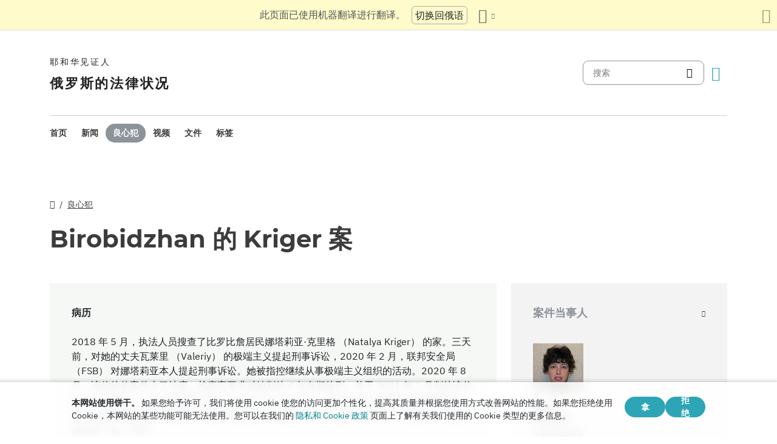

--- FILE ---
content_type: text/html
request_url: https://jw-russia.org/zh/cases/birobidzhan17.html
body_size: 9595
content:
<!doctype html><html lang=zh class=notranslate translate=no><head><meta charset=utf-8><meta name=viewport content="width=device-width,initial-scale=1"><meta name=google content="notranslate"><meta name=google-site-verification content="TRJlqj377rhFgkSC2c-W_9c6TN1HFWjHicNH9IhRkhs"><meta name=theme-color content="#ffffff"><link rel=alternate href=https://jw-russia.org/zh/cases/birobidzhan17.html hreflang=zh><link rel=alternate href=https://jw-russia.org/en/cases/birobidzhan17.html hreflang=en><link rel=alternate href=https://jw-russia.org/de/cases/birobidzhan17.html hreflang=de><link rel=alternate href=https://jw-russia.org/es/cases/birobidzhan17.html hreflang=es><link rel=alternate href=https://jw-russia.org/fr/cases/birobidzhan17.html hreflang=fr><link rel=alternate href=https://jw-russia.org/it/cases/birobidzhan17.html hreflang=it><link rel=alternate href=https://jw-russia.org/fi/cases/birobidzhan17.html hreflang=fi><link rel=alternate href=https://jw-russia.org/pt/cases/birobidzhan17.html hreflang=pt><link rel=alternate href=https://jw-russia.org/ja/cases/birobidzhan17.html hreflang=ja><link rel=alternate href=https://jw-russia.org/ko/cases/birobidzhan17.html hreflang=ko><link rel=alternate href=https://jw-russia.org/cases/birobidzhan17.html hreflang=ru><link rel="shortcut icon" href=/img/favicon.ico type=image/vnd.microsoft.icon><link rel=alternate type=application/rss+xml href=https://jw-russia.org/zh/cases/birobidzhan17/rss.xml title=耶和华见证人><link rel=stylesheet href=/scss/swiper/swiper.min.6dc1b54d4b4c58c9cc30cc5463980739294225f6791beb6709cc77c6d2059e6c.css><link rel=stylesheet href=/scss/main.e5313485e9c7116bdbb50cc2f47ba82bec5f46461e25aa41043bf5d2660d3815.css><meta property="og:title" content="Birobidzhan 的 Kriger 案"><meta name=twitter:card content="summary"><meta name=twitter:title content="Birobidzhan 的 Kriger 案"><title>Birobidzhan 的 Kriger 案 - 良心犯 - 耶和华见证人在俄罗斯</title><script src=/js/cookie_consent.js></script><script async src="https://www.googletagmanager.com/gtag/js?id=UA-161060053-1"></script><script>window.dataLayer=window.dataLayer||[];function gtag(){dataLayer.push(arguments)}gtag("js",new Date);var GA_MEASUREMENT_ID="UA-161060053-1";gtag("config",GA_MEASUREMENT_ID)</script><script src=/js/vendor/jquery.55724927179ef13ad334f64d2d8c2ad6e8dbf623a84b081c75397c2b7cbf6ada.js></script><script src=/js/init.585696537460de5640b0d9ad0f4ead38998eda503661eb5b69ec5a8d99184424.js></script></head><body class="redesign i18n-zh not-front section-cases"><div class=auto-translation aria-expanded=false><span class=lang-only data-lang=not-ru>此页面已使用机器翻译进行翻译。</span>
<span class=lang-only data-lang=ru data-user-lang=ru>Машинный перевод этой страницы отключен.</span>
<span class=lang-only data-lang=ru data-user-lang=en>Machine translation is available for this page.</span>
<span class=lang-only data-lang=ru data-user-lang=de>Maschinelle Übersetzung ist für diese Seite verfügbar.</span>
<span class=lang-only data-lang=ru data-user-lang=fr>La traduction automatique est disponible pour cette page.</span>
<span class=lang-only data-lang=ru data-user-lang=it>La traduzione automatica è disponibile per questa pagina.</span>
<span class=lang-only data-lang=ru data-user-lang=pt>A tradução automática está disponível para esta página.</span>
<span class=lang-only data-lang=ru data-user-lang=es>La traducción automática está disponible para esta página.</span>
<span class=lang-only data-lang=ru data-user-lang=fi>Konekäännös on saatavilla tälle sivulle.</span>
<span class=lang-only data-lang=ru data-user-lang=it>La traduzione automatica è disponibile per questa pagina.</span>
<span class=lang-only data-lang=ru data-user-lang=ko>이 페이지에 대한 기계 번역이 가능합니다.</span>
<span class=lang-only data-lang=ru data-user-lang=ja>このページには機械翻訳が利用可能です。</span>
<span class=lang-only data-lang=ru data-user-lang=zh>本页面提供机器翻译服务。</span>
<a href=/cases/birobidzhan17.html class="btn auto-translation__rus lang-only" data-lang=not-ru>切换回俄语</a>
<a href=/en/cases/birobidzhan17.html class="btn auto-translation__rus lang-only" data-lang=ru data-user-lang=en>Switch to English</a>
<a href=/de/cases/birobidzhan17.html class="btn auto-translation__rus lang-only" data-lang=ru data-user-lang=de>Wechseln Sie zu Deutsch</a>
<a href=/es/cases/birobidzhan17.html class="btn auto-translation__rus lang-only" data-lang=ru data-user-lang=es>Cambiar a español</a>
<a href=/fr/cases/birobidzhan17.html class="btn auto-translation__rus lang-only" data-lang=ru data-user-lang=fr>Passer au français</a>
<a href=/it/cases/birobidzhan17.html class="btn auto-translation__rus lang-only" data-lang=ru data-user-lang=it>Passa all'italiano</a>
<a href=/fi/cases/birobidzhan17.html class="btn auto-translation__rus lang-only" data-lang=ru data-user-lang=fi>Vaihda suomeen</a>
<a href=/pt/cases/birobidzhan17.html class="btn auto-translation__rus lang-only" data-lang=ru data-user-lang=pt>Mudar para português</a>
<a href=/ja/cases/birobidzhan17.html class="btn auto-translation__rus lang-only" data-lang=ru data-user-lang=ja>日本語に切り替え</a>
<a href=/ko/cases/birobidzhan17.html class="btn auto-translation__rus lang-only" data-lang=ru data-user-lang=ko>한국어로 전환</a>
<a href class="btn auto-translation__rus lang-only" data-lang=ru data-user-lang=zh>切换到中文</a><div class="btn-group auto-translation__more"><button class="btn dropdown-toggle btn-outline-default icon-language" data-bs-toggle=dropdown aria-expanded=false aria-label=显示语言列表 id=language-dropdown-toggle></button><ul class=dropdown-menu aria-labelledby=language-dropdown-toggle><li><a href=/cases/birobidzhan17.html class=dropdown-item>Русский
<span class=text-muted>俄语</span></a></li><li><a href=/en/cases/birobidzhan17.html class=dropdown-item>English
<span class=text-muted>英语</span></a></li><li><a href=/de/cases/birobidzhan17.html class=dropdown-item>Deutsch
<span class=text-muted>德语</span></a></li><li><a href=/es/cases/birobidzhan17.html class=dropdown-item>Español
<span class=text-muted>西班牙语</span></a></li><li><a href=/fr/cases/birobidzhan17.html class=dropdown-item>Français
<span class=text-muted>法语</span></a></li><li><a href=/it/cases/birobidzhan17.html class=dropdown-item>Italiano
<span class=text-muted>意大利语</span></a></li><li><a href=/fi/cases/birobidzhan17.html class=dropdown-item>Suomi
<span class=text-muted>芬兰语</span></a></li><li><a href=/pt/cases/birobidzhan17.html class=dropdown-item>Português
<span class=text-muted>葡萄牙语</span></a></li><li><a href=/ja/cases/birobidzhan17.html class=dropdown-item>日本語
<span class=text-muted>日语</span></a></li><li><a href=/ko/cases/birobidzhan17.html class=dropdown-item>한국인
<span class=text-muted>朝鲜语</span></a></li><li class=active><a href=/zh/ class=dropdown-item>中文 (简体)
<span class=text-muted>中文</span></a></li></ul></div><button class="btn auto-translation__close icon-cross" aria-label=关闭翻译面板></button></div><div class=main-wrapper><div class=site-header><div class=site-header__content><a href=/zh/ class=site-logo><var class=site-logo__name>耶和华见证人</var>
<span class=site-logo__description>俄罗斯的法律状况</span></a><div class=feature-container><form method=get action=/zh/search.html class=desktop-search__wrap><input class=desktop-search type=search name=q id=search placeholder=搜索>
<button type=submit class="desktop-search-icon flip-icon"></button></form><button class="btn button-translate icon-language--desktop"></button></div></div><nav class=main-menu><div class=main-menu__menu><ul role=menu aria-labelledby=mainMenu><li role=menuitem class="nav-item main-nav__item"><a class=nav-link href=/zh/ title>首页</a></li><li role=menuitem class="nav-item main-nav__item"><a class=nav-link href=/zh/news.html title>新闻</a></li><li role=menuitem class="nav-item main-nav__item active"><a class=nav-link href=/zh/prisoners.html title>良心犯</a></li><li role=menuitem class="nav-item main-nav__item"><a class=nav-link href=/zh/video.html title>视频</a></li><li role=menuitem class="nav-item main-nav__item"><a class=nav-link href=/zh/docs.html title>文件</a></li><li role=menuitem class="nav-item main-nav__item"><a class=nav-link href=/zh/tags.html title>标签</a></li></ul><div class=main-menu__translate-button-wrap><button class="btn button-translate icon-language"></button></div></div></nav></div><div class="offcanvas offcanvas-end" id=offcanvas><div class=offcanvas-inner><ul class="navbar-nav offcanvas__menu" role=menu aria-labelledby=mainMenu><li role=menuitem class="nav-item main-nav__item"><a class=nav-link href=/zh/ title>首页</a></li><li role=menuitem class="nav-item main-nav__item"><a class=nav-link href=/zh/news.html title>新闻</a></li><li role=menuitem class="nav-item main-nav__item active"><a class=nav-link href=/zh/prisoners.html title>良心犯</a></li><li role=menuitem class="nav-item main-nav__item"><a class=nav-link href=/zh/video.html title>视频</a></li><li role=menuitem class="nav-item main-nav__item"><a class=nav-link href=/zh/docs.html title>文件</a></li><li role=menuitem class="nav-item main-nav__item"><a class=nav-link href=/zh/tags.html title>标签</a></li></ul><div class=offcanvas-footer><form method=get action=/zh/search.html><input class=mobile-search type=search name=q id=search placeholder=搜索>
<button type=submit class="mobile-search-icon flip-icon"></button></form></div></div></div><button class=menu-button data-bs-toggle=offcanvas data-bs-target=#offcanvas data-class-toggle=active aria-controls=offcanvas aria-label=Menu>
<span>&nbsp;</span>
</button>
<script>initTranslate()</script><div class=container-lg><div class="row content-wrap"><div class="col-lg-8 header-wrap"><div class="breadcrumbs breadcrumbs--prisoner-page"><ul><li><a href=/zh/ class=icon-home></a></li><li><a href=/zh/prisoners.html>良心犯</a></li></ul></div><h1 class="page-title page-title--prisoner-page">Birobidzhan 的 Kriger 案</h1></div><div class=col-lg-8><article class="brief-story brief-story--chronology mobile-full-width"><h4>病历</h4><div class=brief-story__text>2018 年 5 月，执法人员搜查了比罗比詹居民娜塔莉亚·克里格 （Natalya Kriger） 的家。三天前，对她的丈夫瓦莱里 （Valeriy） 的极端主义提起刑事诉讼，2020 年 2 月，联邦安全局 （FSB） 对娜塔莉亚本人提起刑事诉讼。她被指控继续从事极端主义组织的活动。2020 年 8 月，该信徒的案件上了法庭。检察官要求对她判处 4 年有期徒刑，并于 2021 年 7 月判处该信徒 2.5 年缓刑。上诉法院维持了原判，但在 2022 年 8 月，最高上诉法院将案件发回重新上诉，这反过来又将案件发回一审法院复审给另一名法官。他还判处该信徒 2.5 年缓刑。上诉法院维持了这一判决。</div><div class=additional-link><a href=/zh/cases/birobidzhan17.html>时间轴</a></div></article><div class=field-case-introduction></div><div class=timeline__header-wrap><h2 class=timeline__header id=timeline><button data-class-toggle=timeline--reverse data-target=body data-store=timeline-reverse>案件年表</button></h2><div class=tags-selector id=tagsApp><div class=tags-selector__wrapper><div class="dropdown dropdown-combined"><button class="btn btn-outline-dark dropdown-toggle" data-bs-toggle=dropdown aria-expanded=false>
按标签过滤</button></div></div></div></div><div class=field-case-chronicle><div class=years-selector id=yearsApp><div class="dropdown dropdown-combined"><button class="btn btn-dark dropdown-toggle" data-bs-toggle=dropdown aria-expanded=false>&nbsp;</button></div></div><ul class=timeline><li class="timeline-item anchor-wrap"><a id=20200206 class=anchor tabindex=-1></a><a href=#20200206 class=anchor-wrap__link>#</a><h5><time datetime="2020-02-06 00:00:00" class="date date--timeline">2020年2月6日</time></h5><div class="tags tags--timeline"><a href="/zh/search.html?tag=new-case" class=tag data-slug=new-case>已启动的案例</a>
<a href="/zh/search.html?tag=282.2-2" class=tag data-slug=282.2-2>第282.2（2）条</a>
<a href="/zh/search.html?tag=families" class=tag data-slug=families>起诉几名家庭成员</a></div><article class=timeline-item--inner><p>D. Yankin 是俄罗斯 FSB 犹太自治区调查部门的高级调查员兼犯罪学家，他同时对 5 名妇女提起了 5 起刑事案件：57 岁的 Irina Lokhvitskaya、26 岁的 Anna <a href=/zh/prisoners/lokhvitskayai.html>Lokhvitskaya</a>、26 岁的 Tatyana <a href=/zh/prisoners/sholner.html>Sholner</a>、35 岁的 <a href=/zh/prisoners/zagulina.html>Tatyana Zagulina</a> 和 40 岁的 <a href=/zh/prisoners/guzeva.html>Anastasia Guzeva</a>。<a href=/zh/prisoners/lokhvitskaya.html></a> 所有妇女都被指控犯有《俄罗斯联邦刑法典》第282.2条第2款。据调查人员称，他们恢复了比罗比詹当地宗教组织耶和华见证人的活动，该组织于2016年被清算，以及俄罗斯耶和华见证人行政中心的活动。（早些时候，根据类似条款，刑事案件的被告是纳塔利娅·克里格（Natalia Krieger），塔季扬娜·扎古丽娜（Tatyana Zagulina）和阿纳斯塔西娅·古泽娃（Anastasia Guzeva）的丈夫 - <a href=/zh/prisoners/kriger.html>瓦列里·克里格（Valery Krieger</a>）， <a href=/zh/prisoners/zagulin.html>德米特里·扎古林（Dmitry Zagulin）</a> 和 <a href=/zh/prisoners/guzev.html>康斯坦丁·古泽夫（Konstantin Guzev</a>）。伊琳娜和安娜·洛赫维茨基在他们的儿子和丈夫 <a href=/zh/prisoners/lokhvitskiy.html>阿图尔·洛赫维茨基</a>之后被起诉。</p></article></li><li class="timeline-item anchor-wrap"><a id=20200212 class=anchor tabindex=-1></a><a href=#20200212 class=anchor-wrap__link>#</a><h5><time datetime="2020-02-12 00:00:00" class="date date--timeline">2020年2月12日</time></h5><div class="tags tags--timeline"><a href="/zh/search.html?tag=new-case" class=tag data-slug=new-case>已启动的案例</a>
<a href="/zh/search.html?tag=282.2-2" class=tag data-slug=282.2-2>第282.2（2）条</a></div><article class=timeline-item--inner><p>FSB 调查员 D. Yankin 根据俄罗斯联邦刑法第 2 条第 282.2 部分提起了另外两起案件——针对 41 岁的 <a href=/zh/prisoners/krigern.html>Natalia Kriger</a> 和 44 岁的 Andrey Gubin。同一天，FSB调查部高级调查员I. Fedorov对55岁的 <a href=/zh/prisoners/postnikov.html>Oleg Postnikov</a>提起了类似诉讼。（该市共有22名信徒提起了19起刑事案件。</p></article></li><li class="timeline-item anchor-wrap"><a id=20200916 class=anchor tabindex=-1></a><a href=#20200916 class=anchor-wrap__link>#</a><h5><time datetime="2020-09-16 00:00:00" class="date date--timeline">2020年9月16日</time></h5><div class="tags tags--timeline"><a href="/zh/search.html?tag=first-instance" class=tag data-slug=first-instance>在一审法院听证</a></div><article class=timeline-item--inner><p>犹太自治区比罗比詹地区法院法官瓦西里娜·贝佐特切斯基赫（Vasilina Bezotecheskikh）在没有各方参与的情况下，决定任命对纳塔利娅·克里格（Natalia Krieger）的刑事案件进行非公开法庭听证会。值得注意的是，在同一天，同一位法官正在审理另外三名妇女的证词。其中包括安娜和伊琳娜·洛赫维茨基（儿媳和岳母），以及阿纳斯塔西娅·古泽娃。</p><p>该案将闭门审议，即没有媒体、听众和亲属的参与。根据法官的说法，案件的公开听证会可能会导致披露受法律保护的秘密 - 其数据出现在案件档案中的未成年人的个人数据。</p><p>下一次听证会定于2020年9月29日举行。</p></article></li><li class="timeline-item anchor-wrap"><a id=20200929 class=anchor tabindex=-1></a><a href=#20200929 class=anchor-wrap__link>#</a><h5><time datetime="2020-09-29 00:00:00" class="date date--timeline">2020年9月29日</time></h5><div class="tags tags--timeline"><a href="/zh/search.html?tag=first-instance" class=tag data-slug=first-instance>在一审法院听证</a></div><article class=timeline-item--inner><p>关于案情的第一次法庭听证会正在进行中。</p></article></li><li class="timeline-item anchor-wrap"><a id=20210416 class=anchor tabindex=-1></a><a href=#20210416 class=anchor-wrap__link>#</a><h5><time datetime="2021-04-16 00:00:00" class="date date--timeline">2021年4月16日</time></h5><div class="tags tags--timeline"><a href="/zh/search.html?tag=first-instance" class=tag data-slug=first-instance>在一审法院听证</a></div><article class=timeline-item--inner><p>法院熟悉案件的材料，其卷数超过30卷。</p></article></li><li class="timeline-item anchor-wrap"><a id=20210430 class=anchor tabindex=-1></a><a href=#20210430 class=anchor-wrap__link>#</a><h5><time datetime="2021-04-30 00:00:00" class="date date--timeline">2021年4月30日</time></h5><div class="tags tags--timeline"><a href="/zh/search.html?tag=video" class=tag data-slug=video>视频</a>
<a href="/zh/search.html?tag=first-instance" class=tag data-slug=first-instance>在一审法院听证</a></div><article class=timeline-item--inner><p>在下一次开庭时，观看了宗教聚会的录像，在此期间，法官和检察官向被告表明她参加了礼拜仪式。娜塔莉亚解释说，在聚会期间，讨论了圣经的教导，以鼓励对所有人的爱。</p></article></li><li class="timeline-item anchor-wrap"><a id=20210520 class=anchor tabindex=-1></a><a href=#20210520 class=anchor-wrap__link>#</a><h5><time datetime="2021-05-20 00:00:00" class="date date--timeline">2021年5月20日</time></h5><div class="tags tags--timeline"><a href="/zh/search.html?tag=interrogation" class=tag data-slug=interrogation>疑问</a></div><article class=timeline-item--inner><p>法庭审问控方证人兹维列娃。她的证词中透露了一些不准确之处。</p></article></li><li class="timeline-item anchor-wrap"><a id=20210706 class=anchor tabindex=-1></a><a href=#20210706 class=anchor-wrap__link>#</a><h5><time datetime="2021-07-06 00:00:00" class="date date--timeline">2021年7月6日</time></h5><div class="tags tags--timeline"><a href="/zh/search.html?tag=video" class=tag data-slug=video>视频</a>
<a href="/zh/search.html?tag=first-instance" class=tag data-slug=first-instance>在一审法院听证</a></div><article class=timeline-item--inner><p>一位信徒展示了宗教聚会的视频。娜塔莉亚提请检察官注意这样一个事实，即在礼拜中没有暴力和极端主义的呼吁，耶稣基督的门徒一直以爱而著称。</p></article></li><li class="timeline-item anchor-wrap"><a id=20210712 class=anchor tabindex=-1></a><a href=#20210712 class=anchor-wrap__link>#</a><h5><time datetime="2021-07-12 09:01:39" class="date date--timeline">2021年7月12日</time></h5><div class="tags tags--timeline"><a href="/zh/search.html?tag=punishment-request" class=tag data-slug=punishment-request>检察官要求惩罚</a>
<a href="/zh/search.html?tag=interrogation" class=tag data-slug=interrogation>疑问</a></div><article class=timeline-item--inner><p>在犹太自治区比罗比詹地区法院，一名从小学就认识被告的辩方证人正在接受审讯。她形容娜塔莉亚是一个“开朗、充分、博览群书的人”，与她没有冲突。据这位不同意娜塔莉亚宗教观点的证人说，这位信徒从未将她的信仰强加给她或羞辱其他宗教的代表，也没有公开反对国家权力。“她不会伤害一只苍蝇......我只能说她的好话，“目击者说。</p><p>辩论开始了。检察官要求判处娜塔莉亚4年徒刑和2年自由限制，并有义务每月两次到FSIN监督机构报到。</p><p>在下一次听证会上，辩方将在辩论中发言。</p></article></li><li class="timeline-item anchor-wrap"><a id=20210719 class=anchor tabindex=-1></a><a href=#20210719 class=anchor-wrap__link>#</a><h5><time datetime="2021-07-19 17:14:30" class="date date--timeline">2021年7月19日</time></h5><div class="tags tags--timeline"><a href="/zh/search.html?tag=punishment-request" class=tag data-slug=punishment-request>检察官要求惩罚</a>
<a href="/zh/search.html?tag=defense-arguments" class=tag data-slug=defense-arguments>辩方的结案陈词</a></div><article class=timeline-item--inner><p>律师在辩论中发言，引用了违反国际法和俄罗斯法律的事实，以及纳塔利娅·克里格（Natalia Krieger）无罪的证据。</p></article></li><li class="timeline-item anchor-wrap"><a id=20210730 class=anchor tabindex=-1></a><a href=#20210730 class=anchor-wrap__link>#</a><h5><time datetime="2021-07-30 00:00:00" class="date date--timeline">2021年7月30日</time></h5><div class="tags tags--timeline"><a href="/zh/search.html?tag=final-statement" class=tag data-slug=final-statement>结语</a>
<a href="/zh/search.html?tag=courtroom" class=tag data-slug=courtroom>在法庭上</a>
<a href="/zh/search.html?tag=sentence" class=tag data-slug=sentence>一审判决</a>
<a href="/zh/search.html?tag=suspended" class=tag data-slug=suspended>缓刑</a>
<a href="/zh/search.html?tag=282.2-2" class=tag data-slug=282.2-2>第282.2（2）条</a>
<a href="/zh/search.html?tag=families" class=tag data-slug=families>起诉几名家庭成员</a></div><article class=timeline-item--inner><p>犹太自治区比罗比詹地区法院法官瓦西里娜·贝佐特切斯基赫判处纳塔利娅·克里格 2 年零 6 个月缓刑和 1 年限制自由。</p></article><article class="timeline-item--inner timeline-item--news timeline-item--news-highlighted"><div class=timeline-item--news__picture><a href=/zh/news/2021/07/301433.html class=timeline-item--news__picture-link><picture><source type=image/webp srcset="/news/2021/07/301433/image_hu_843bf58deeee993c.webp, /news/2021/07/301433/image_hu_a4282d2527fb2dab.webp 2x"><img class=img-responsive src=/news/2021/07/301433/image_hu_bef72f4a57ccdc9b.jpg alt width=200 height=100 srcset="/news/2021/07/301433/image_hu_8b67722936b4814b.jpg 2x"></picture></a></div><div class=timeline-item--news__body><a href=/zh/news/2021/07/301433.html class=timeline-item--news__link>在比罗比詹，娜塔莉亚·克里格（Nataliya Kriger）因阅读圣经而被判处2.5年缓刑</a><p><a href=/zh/news/2021/07/301433.html class=timeline-item--news__read-more>展开全文</a></p></div></article><article class="timeline-item--inner timeline-item--docs" onclick='location.href="/zh/docs/124.html?utm_content=timeline"'><a href="/zh/docs/124.html?utm_content=timeline">被告娜塔莉亚·克里格（Nataliya Kriger）在比罗比詹的最后一句话</a></article></li><li class="timeline-item anchor-wrap"><a id=20211125 class=anchor tabindex=-1></a><a href=#20211125 class=anchor-wrap__link>#</a><h5><time datetime="2021-11-25 00:00:00" class="date date--timeline">2021年11月25日</time></h5><div class="tags tags--timeline"><a href="/zh/search.html?tag=appeal" class=tag data-slug=appeal>上诉法庭</a></div><article class=timeline-item--inner><p>犹太自治区法院不满足娜塔莉亚·克里格（Nataliya Krieger）的上诉。判决生效。</p></article></li><li class="timeline-item anchor-wrap"><a id=20211126 class=anchor tabindex=-1></a><a href=#20211126 class=anchor-wrap__link>#</a><h5><time datetime="2021-11-26 00:00:00" class="date date--timeline">2021年11月26日</time></h5><div class="tags tags--timeline"><a href="/zh/search.html?tag=appeal" class=tag data-slug=appeal>上诉法庭</a>
<a href="/zh/search.html?tag=suspended" class=tag data-slug=suspended>缓刑</a>
<a href="/zh/search.html?tag=282.2-2" class=tag data-slug=282.2-2>第282.2（2）条</a>
<a href="/zh/search.html?tag=families" class=tag data-slug=families>起诉几名家庭成员</a></div><article class="timeline-item--inner timeline-item--news timeline-item--news-highlighted"><div class=timeline-item--news__picture><a href=/zh/news/2021/11/260844.html class=timeline-item--news__picture-link><picture><source type=image/webp srcset="/news/2021/11/260844/image_hu_1f2d3fc617cc1384.webp, /news/2021/11/260844/image_hu_93fa0095ae4d2288.webp 2x"><img class=img-responsive src=/news/2021/11/260844/image_hu_ea43d23d2c998e88.jpg alt width=200 height=100 srcset="/news/2021/11/260844/image_hu_5c3b7654581a5d60.jpg 2x"></picture></a></div><div class=timeline-item--news__body><a href=/zh/news/2021/11/260844.html class=timeline-item--news__link>比罗比詹的上诉批准了对娜塔莉亚·克里格（Nataliya Kriger）的信仰判决</a><p><a href=/zh/news/2021/11/260844.html class=timeline-item--news__read-more>展开全文</a></p></div></article></li><li class="timeline-item anchor-wrap"><a id=20220802 class=anchor tabindex=-1></a><a href=#20220802 class=anchor-wrap__link>#</a><h5><time datetime="2022-08-02 00:00:00" class="date date--timeline">2022年8月2日</time></h5><div class="tags tags--timeline"><a href="/zh/search.html?tag=families" class=tag data-slug=families>起诉几名家庭成员</a>
<a href="/zh/search.html?tag=cassation" class=tag data-slug=cassation>最高上诉法院</a>
<a href="/zh/search.html?tag=282.2-2" class=tag data-slug=282.2-2>第282.2（2）条</a>
<a href="/zh/search.html?tag=suspended" class=tag data-slug=suspended>缓刑</a></div><article class="timeline-item--inner timeline-item--news"><div class=timeline-item--news__picture><a href=/zh/news/2022/08/051535.html class=timeline-item--news__picture-link><picture><source type=image/webp srcset="/news/2022/08/051535/image_hu_7c33fae8bd4c23f8.webp, /news/2022/08/051535/image_hu_2dcf97ec5754b28e.webp 2x"><img class=img-responsive src=/news/2022/08/051535/image_hu_75ac5b6afffdba40.jpg alt width=200 height=100 srcset="/news/2022/08/051535/image_hu_c078d8c0f1ac300d.jpg 2x"></picture></a></div><div class=timeline-item--news__body><a href=/zh/news/2022/08/051535.html class=timeline-item--news__link>在比罗比詹，最高上诉法院将因信仰而被定罪的娜塔莉亚·克里格（Nataliya Kriger）的案件送交新的上诉听证会</a><p><a href=/zh/news/2022/08/051535.html class=timeline-item--news__read-more>展开全文</a></p></div></article></li><li class="timeline-item anchor-wrap"><a id=20220922 class=anchor tabindex=-1></a><a href=#20220922 class=anchor-wrap__link>#</a><h5><time datetime="2022-09-22 00:00:00" class="date date--timeline">2022年9月22日</time></h5><div class="tags tags--timeline"><a href="/zh/search.html?tag=appeal" class=tag data-slug=appeal>上诉法庭</a>
<a href="/zh/search.html?tag=282.2-2" class=tag data-slug=282.2-2>第282.2（2）条</a>
<a href="/zh/search.html?tag=families" class=tag data-slug=families>起诉几名家庭成员</a></div><article class="timeline-item--inner timeline-item--news"><div class=timeline-item--news__picture><a href=/zh/news/2022/09/231512.html class=timeline-item--news__picture-link><picture><source type=image/webp srcset="/news/2022/09/231512/image_hu_49839ef743659a79.webp, /news/2022/09/231512/image_hu_20a548ae6c054b03.webp 2x"><img class=img-responsive src=/news/2022/09/231512/image_hu_769e8c2447633b0f.jpg alt width=200 height=100 srcset="/news/2022/09/231512/image_hu_625c4b75f80b4f25.jpg 2x"></picture></a></div><div class=timeline-item--news__body><a href=/zh/news/2022/09/231512.html class=timeline-item--news__link>比罗比詹的上诉将针对信徒纳塔利娅·克里格（Natalia Kriger）的案件退回，要求重新举行听证会</a><p><a href=/zh/news/2022/09/231512.html class=timeline-item--news__read-more>展开全文</a></p></div></article></li><li class="timeline-item anchor-wrap"><a id=20230223 class=anchor tabindex=-1></a><a href=#20230223 class=anchor-wrap__link>#</a><h5><time datetime="2023-02-23 00:00:00" class="date date--timeline">2023年2月23日</time></h5><div class="tags tags--timeline"><a href="/zh/search.html?tag=punishment-request" class=tag data-slug=punishment-request>检察官要求惩罚</a></div><article class=timeline-item--inner><p>检察官在辩论中发言，要求判处2.5年缓刑，以及2年限制自由。</p></article></li><li class="timeline-item anchor-wrap"><a id=20230328 class=anchor tabindex=-1></a><a href=#20230328 class=anchor-wrap__link>#</a><h5><time datetime="2023-03-28 00:00:00" class="date date--timeline">2023年3月28日</time></h5><div class="tags tags--timeline"><a href="/zh/search.html?tag=282.2-2" class=tag data-slug=282.2-2>第282.2（2）条</a>
<a href="/zh/search.html?tag=suspended" class=tag data-slug=suspended>缓刑</a>
<a href="/zh/search.html?tag=sentence" class=tag data-slug=sentence>一审判决</a>
<a href="/zh/search.html?tag=retrial" class=tag data-slug=retrial>再审（一审法院）</a></div><article class="timeline-item--inner timeline-item--news"><div class=timeline-item--news__picture><a href=/zh/news/2023/03/290846.html class=timeline-item--news__picture-link><picture><source type=image/webp srcset="/news/2023/03/290846/image_hu_5640297e5f7153bd.webp, /news/2023/03/290846/image_hu_38e34ac6723985c1.webp 2x"><img class=img-responsive src=/news/2023/03/290846/image_hu_4e5500387d01acf9.jpg alt width=200 height=100 srcset="/news/2023/03/290846/image_hu_cf53698e71e06805.jpg 2x"></picture></a></div><div class=timeline-item--news__body><a href=/zh/news/2023/03/290846.html class=timeline-item--news__link>比罗比詹市的一家法院重新判处娜塔莉亚·克里格（Nataliya Kriger）两年半的缓刑，罪名是她阅读圣经和相信耶和华</a><p><a href=/zh/news/2023/03/290846.html class=timeline-item--news__read-more>展开全文</a></p></div></article></li><li class="timeline-item anchor-wrap"><a id=20230522 class=anchor tabindex=-1></a><a href=#20230522 class=anchor-wrap__link>#</a><h5><time datetime="2023-05-22 10:11:55" class="date date--timeline">2023年5月22日</time></h5><div class="tags tags--timeline"><a href="/zh/search.html?tag=suspended" class=tag data-slug=suspended>缓刑</a>
<a href="/zh/search.html?tag=2-appeal" class=tag data-slug=2-appeal>第二次上诉</a>
<a href="/zh/search.html?tag=282.2-2" class=tag data-slug=282.2-2>第282.2（2）条</a>
<a href="/zh/search.html?tag=families" class=tag data-slug=families>起诉几名家庭成员</a></div><article class="timeline-item--inner timeline-item--news"><div class=timeline-item--news__picture><a href=/zh/news/2023/05/231011.html class=timeline-item--news__picture-link><picture><source type=image/webp srcset="/news/2023/05/231011/image_hu_2190879294ca0baa.webp, /news/2023/05/231011/image_hu_a00040770aec6041.webp 2x"><img class=img-responsive src=/news/2023/05/231011/image_hu_4331204ecfaf8eea.jpg alt width=200 height=100 srcset="/news/2023/05/231011/image_hu_680542bb858bd35a.jpg 2x"></picture></a></div><div class=timeline-item--news__body><a href=/zh/news/2023/05/231011.html class=timeline-item--news__link>比罗比詹的上诉重申了对娜塔莉亚·克里格的判决。 <span>经过法庭审查，她因信仰上帝而被判处2.5年缓刑</span></a><p><a href=/zh/news/2023/05/231011.html class=timeline-item--news__read-more>展开全文</a></p></div></article></li></ul></div></div><div class="col-lg-4 mobile-remove-padding"><aside class=case-summary><div class=case-summary__prisoners-wrap><button class=collapse-aside data-bs-toggle=collapse data-bs-target=#personsInCase aria-expanded=false aria-controls=personsInCase><h3>案件当事人</h3></button><div class="collapse show" id=personsInCase><div class=case-summary__prisoners><div class=case-summary__prisoner><a href=/zh/prisoners/krigern.html><img class=img-fluid src=/prisoners/krigern/photo_hu_d360c1800281b118.jpg srcset="/prisoners/krigern/photo_hu_ec14330a5d971429.jpg 2x" width=83 height=83 alt></a><div class=case-summary__prisoner-name><a href=/zh/prisoners/krigern.html><div>Kriger Nataliya</div></a><div class=case-summary__prisoner-status>主要刑期已送达</div></div></div></div></div></div><div><button class=collapse-aside data-bs-toggle=collapse data-bs-target=#criminalCase aria-expanded=false aria-controls=criminalCase><h3>案情通报</h3></button><div class="collapse show" id=criminalCase><div class=additional-info><div><div class=additional-info__title>地区:</div><div class=additional-info__value>犹太自治区</div></div><div><div class=additional-info__title>聚居地:</div><div class=additional-info__value>比罗比詹</div></div><div class=long-elem><div class=additional-info__title>在什么方面受到指控:</div><div class=additional-info__value>根据调查，她犯下了与恢复和继续耶和华见证人当地宗教组织在比罗比詹市的活动有关的蓄意行为</div></div><div class=case-number><div class=additional-info__title>刑事案件编号:</div><div class=additional-info__value>12007990001000007</div></div><div><div class=additional-info__title>案件已启动:</div><div class=additional-info__value>2020年2月12日</div></div><div><div class=additional-info__title>案件目前阶段:</div><div class=additional-info__value>判决生效</div></div><div><div class=additional-info__title>调查:</div><div class=additional-info__value>俄罗斯联邦安全局犹太自治区调查部</div></div><div><div class=additional-info__title>俄罗斯刑法条文:</div><div class=additional-info__value>282.2 (2)</div></div><div><div class=additional-info__title>案件在法院的编号:</div><div class=additional-info__value>1-37/2023 (1-713/2022; 1-46/2021; 1-464/2020)</div></div><div><div class=additional-info__title>法院:</div><div class=additional-info__value>Birobidzhanskiy District Court of the Jewish Autonomous Region</div></div><div><div class=additional-info__title>原讼法庭法官:</div><div class=additional-info__value>Aleksandr Kulikov</div></div><a href="/zh/cases/birobidzhan17.html?utm_content=sidebar" class="doc-link doc-link--single">病历</a></div></div></div><div class=case-docs><button class=collapse-aside data-bs-toggle=collapse data-bs-target=#caseDocs aria-expanded=false aria-controls=caseDocs><h3>文件</h3></button><ul class="collapse show" id=caseDocs><li class=case-docs__item><a href="/zh/docs/124.html?utm_content=sidebar" class=doc-link>被告娜塔莉亚·克里格（Nataliya Kriger）在比罗比詹的最后一句话</a>
<time datetime="2021-07-30 11:50:59" class="date date--sidebar">2021年7月30日</time></li></ul></div></aside></div></div></div><footer class=main-footer><div class=container-lg><div class=footer-wrap><div class="footer-info col-12"><div class=footer-info__name>耶和华见证人</div><div class=footer-info__title>俄罗斯的法律状况</div><div class=footer-info__desc>俄罗斯当局于1913年颁发了第一份宗教活动许可证。1992年，苏联镇压时代结束后，耶和华见证人在俄罗斯正式注册。随后，多达29万人参加了他们的服务。2017年，俄罗斯联邦最高法院清算了所有法律实体，并没收了数百座礼拜建筑。搜查开始了，数百名信徒被送进监狱。2022年，欧洲人权法院宣判耶和华见证人无罪，命令他们停止刑事起诉，并赔偿对他们造成的所有伤害。</div></div><div class="footer-links-wrap col-12 col-sm-8 col-md-9 col-lg-12 d-flex"><div class=footer-links><div class="footer-links__title-block text-lg-end">新闻服务</div><div class="links-block links-block--medium"><ul><li><a href=/zh/about.html>关于我们</a></li><li><a href=/zh/cookies-policy.html>隐私</a></li></ul></div></div><div class=footer-links><div class=footer-links__title-block>有用的链接</div><div class="links-block links-block--medium"><ul><li><a href=/zh/news/categories/faq.html>常见问题解答</a></li><li><a href=/zh/colony.html>终身监禁</a></li><li><a href=/zh/echr.html>欧洲人权法院宣告俄罗斯耶和华见证人无罪</a></li><li><a href=/zh/1951deport.html>北行动70周年</a></li></ul></div></div></div><div class="topics topics--position col-12"><div class=topics__content><div class=topics__title>类别</div><div class=topics__select><form action=# class=d-flex><div class=footer-menu><button class="footer-menu__button btn btn-secondary dropdown-toggle" type=button id=footerMenu data-bs-toggle=dropdown aria-expanded=false>
类别</button><ul class=dropdown-menu aria-labelledby=footerMenu><li><a href=/zh/news/categories/verdict.html class=dropdown-item>不公正的判决</a></li><li><a href=/zh/news/categories/faq.html class=dropdown-item>常见问题解答</a></li><li><a href=/zh/news/categories/bio.html class=dropdown-item>传记</a></li><li><a href=/zh/news/categories/victory.html class=dropdown-item>法律上的胜利</a></li><li><a href=/zh/news/categories/sentence.html class=dropdown-item>服刑期</a></li><li><a href=/zh/news/categories/literature.html class=dropdown-item>禁止出版物</a></li><li><a href=/zh/news/categories/org.html class=dropdown-item>禁止法人实体</a></li><li><a href=/zh/news/categories/property.html class=dropdown-item>没收财产</a></li><li><a href=/zh/news/categories/rehab.html class=dropdown-item>免责</a></li><li><a href=/zh/news/categories/discrimination.html class=dropdown-item>歧视</a></li><li><a href=/zh/news/categories/rights.html class=dropdown-item>人权</a></li><li><a href=/zh/news/categories/video.html class=dropdown-item>视频</a></li><li><a href=/zh/news/categories/analytics.html class=dropdown-item>统计和概览</a></li><li><a href=/zh/news/categories/opinions.html class=dropdown-item>外界意见</a></li><li><a href=/zh/news/categories/website.html class=dropdown-item>网站上的新内容</a></li><li><a href=/zh/news/categories/activity.html class=dropdown-item>信徒的活动</a></li><li><a href=/zh/news/categories/trial.html class=dropdown-item>刑事审判</a></li><li><a href=/zh/news/categories/restriction.html class=dropdown-item>刑事侦查与审判</a></li><li><a href=/zh/news/categories/administrative.html class=dropdown-item>行政起诉</a></li><li><a href=/zh/news/categories/prison.html class=dropdown-item>在流放地和拘留中心内部</a></li><li><a href=/zh/news/categories/crime.html class=dropdown-item>针对信徒的罪行</a></li><li><a href=/zh/news/categories/siloviki.html class=dropdown-item>执法人员的行动</a></li></ul></div><button class=icon-arrow-button-black aria-label=开放类别></button></form></div></div></div><div class=search-lang><a href=/zh/search.html><div class=icon-search></div></a><button class="btn button-translate icon-language"></button></div><div class=footer-copyright><div class=footer-copyright__privacy></div>Copyright © 2026<br>Watch Tower Bible and Tract Society of Korea.<br>版权所有.</div></div></div></footer></div><div class="toast position-fixed bottom-0 end-0 p-3 m-3" data-bs-autohide=false id=liveToast role=alert aria-live=assertive aria-atomic=true><div class=d-flex><div class=toast-body>电子邮件应用中已创建电子邮件草稿。如果它没有自动打开，请转到它。</div><button type=button class="btn-close me-2" data-bs-dismiss=toast aria-label=Close></button></div></div><div class=cookie-consent-block role=dialog aria-label="Cookie consent"><div class="cookie-consent-block__container container-lg"><div class=cookie-consent-block__wrap><div class=cookie-consent-block__message><p class=mb-0><strong>本网站使用饼干。</strong> 如果您给予许可，我们将使用 cookie 使您的访问更加个性化，提高其质量并根据您使用方式改善网站的性能。如果您拒绝使用 Cookie，本网站的某些功能可能无法使用。您可以在我们的 <a href=/zh/cookies-policy.html>隐私和 Cookie 政策</a> 页面上了解有关我们使用的 Cookie 类型的更多信息。</p></div><div class=cookie-consent-block__buttons><button value=yes class="btn btn-sm">拿</button>
<button value=no class="btn btn-sm">拒绝</button></div></div></div></div><a class=back-to-top id=backToTop href=#top><span>返回页首</span></a>
<script src=/js/vendor/bootstrap.bundle.min.9520018fa5d81f4e4dc9d06afb576f90cbbaba209cfcc6cb60e1464647f7890b.js defer></script><script src=/js/vendor/swiper-bundle.min.6fa7339d2c8ba9b331d424b5236b90448707e98ebcd35b6065b4a21cd234b9ca.js defer></script><script src=/js/i18n/i18n.d20014be7aa8770eda06b0fb414336479fa7e99174aaea7e94875c0718e4767a.js defer></script><script src=/js/common.min.723202e430797a8c21b8c595020e04983324e6d07ef1ccbdc803a9cbe5474cb5.js defer></script><script src=/js/components/photoswipe.min.bebfcb7b6a12da9ebe0f7c364e7359cacd3ee8ad9aceb6da3fc11c54006ca87f.js type=module defer></script><script src=/js/jwplayer/jwplayer.js defer onload=initVideo()></script><script>function highlightTimeline(){$(".timeline-item--highlighted").removeClass("timeline-item--highlighted"),$(location.hash).parents("li").addClass("timeline-item--highlighted")}$(window).on("hashchange",highlightTimeline),location.hash&&highlightTimeline()</script><script src=/js/vendor/vue-pinia-bundle.min.2c591c80abe89a068b0ae90b934d4415c2239629b5123dc025d4e8d4fd2e669b.js defer></script><script src=/js/case.e1c5a962a69f7747866e3c81866d136f20c01aeb603dec538cb1a82f086a392d.js defer></script></body></html>

--- FILE ---
content_type: application/javascript
request_url: https://jw-russia.org/js/vendor/vue-pinia-bundle.min.2c591c80abe89a068b0ae90b934d4415c2239629b5123dc025d4e8d4fd2e669b.js
body_size: 55591
content:
/**
* vue v3.4.27
* (c) 2018-present Yuxi (Evan) You and Vue contributors
* @license MIT
**/
// Source: https://cdn.jsdelivr.net/npm/vue/dist/vue.global.prod.js
var Vue=function(e){"use strict";
/*! #__NO_SIDE_EFFECTS__ */function t(e,t){const n=new Set(e.split(","));return t?e=>n.has(e.toLowerCase()):e=>n.has(e)}const n={},s=[],o=()=>{},r=()=>!1,i=e=>111===e.charCodeAt(0)&&110===e.charCodeAt(1)&&(e.charCodeAt(2)>122||e.charCodeAt(2)<97),l=e=>e.startsWith("onUpdate:"),c=Object.assign,a=(e,t)=>{const n=e.indexOf(t);n>-1&&e.splice(n,1)},u=Object.prototype.hasOwnProperty,d=(e,t)=>u.call(e,t),p=Array.isArray,h=e=>"[object Map]"===x(e),f=e=>"[object Set]"===x(e),m=e=>"[object Date]"===x(e),g=e=>"function"==typeof e,y=e=>"string"==typeof e,v=e=>"symbol"==typeof e,b=e=>null!==e&&"object"==typeof e,_=e=>(b(e)||g(e))&&g(e.then)&&g(e.catch),S=Object.prototype.toString,x=e=>S.call(e),C=e=>x(e).slice(8,-1),k=e=>"[object Object]"===x(e),T=e=>y(e)&&"NaN"!==e&&"-"!==e[0]&&""+parseInt(e,10)===e,w=t(",key,ref,ref_for,ref_key,onVnodeBeforeMount,onVnodeMounted,onVnodeBeforeUpdate,onVnodeUpdated,onVnodeBeforeUnmount,onVnodeUnmounted"),A=t("bind,cloak,else-if,else,for,html,if,model,on,once,pre,show,slot,text,memo"),E=e=>{const t=Object.create(null);return n=>t[n]||(t[n]=e(n))},N=/-(\w)/g,I=E((e=>e.replace(N,((e,t)=>t?t.toUpperCase():"")))),R=/\B([A-Z])/g,O=E((e=>e.replace(R,"-$1").toLowerCase())),L=E((e=>e.charAt(0).toUpperCase()+e.slice(1))),F=E((e=>e?`on${L(e)}`:"")),M=(e,t)=>!Object.is(e,t),P=(e,t)=>{for(let n=0;n<e.length;n++)e[n](t)},$=(e,t,n,s=!1)=>{Object.defineProperty(e,t,{configurable:!0,enumerable:!1,writable:s,value:n})},B=e=>{const t=parseFloat(e);return isNaN(t)?e:t},V=e=>{const t=y(e)?Number(e):NaN;return isNaN(t)?e:t};let D;const U=()=>D||(D="undefined"!=typeof globalThis?globalThis:"undefined"!=typeof self?self:"undefined"!=typeof window?window:"undefined"!=typeof global?global:{}),j=t("Infinity,undefined,NaN,isFinite,isNaN,parseFloat,parseInt,decodeURI,decodeURIComponent,encodeURI,encodeURIComponent,Math,Number,Date,Array,Object,Boolean,String,RegExp,Map,Set,JSON,Intl,BigInt,console,Error");function H(e){if(p(e)){const t={};for(let n=0;n<e.length;n++){const s=e[n],o=y(s)?z(s):H(s);if(o)for(const e in o)t[e]=o[e]}return t}if(y(e)||b(e))return e}const q=/;(?![^(]*\))/g,W=/:([^]+)/,K=/\/\*[^]*?\*\//g;function z(e){const t={};return e.replace(K,"").split(q).forEach((e=>{if(e){const n=e.split(W);n.length>1&&(t[n[0].trim()]=n[1].trim())}})),t}function G(e){let t="";if(y(e))t=e;else if(p(e))for(let n=0;n<e.length;n++){const s=G(e[n]);s&&(t+=s+" ")}else if(b(e))for(const n in e)e[n]&&(t+=n+" ");return t.trim()}const J=t("html,body,base,head,link,meta,style,title,address,article,aside,footer,header,hgroup,h1,h2,h3,h4,h5,h6,nav,section,div,dd,dl,dt,figcaption,figure,picture,hr,img,li,main,ol,p,pre,ul,a,b,abbr,bdi,bdo,br,cite,code,data,dfn,em,i,kbd,mark,q,rp,rt,ruby,s,samp,small,span,strong,sub,sup,time,u,var,wbr,area,audio,map,track,video,embed,object,param,source,canvas,script,noscript,del,ins,caption,col,colgroup,table,thead,tbody,td,th,tr,button,datalist,fieldset,form,input,label,legend,meter,optgroup,option,output,progress,select,textarea,details,dialog,menu,summary,template,blockquote,iframe,tfoot"),X=t("svg,animate,animateMotion,animateTransform,circle,clipPath,color-profile,defs,desc,discard,ellipse,feBlend,feColorMatrix,feComponentTransfer,feComposite,feConvolveMatrix,feDiffuseLighting,feDisplacementMap,feDistantLight,feDropShadow,feFlood,feFuncA,feFuncB,feFuncG,feFuncR,feGaussianBlur,feImage,feMerge,feMergeNode,feMorphology,feOffset,fePointLight,feSpecularLighting,feSpotLight,feTile,feTurbulence,filter,foreignObject,g,hatch,hatchpath,image,line,linearGradient,marker,mask,mesh,meshgradient,meshpatch,meshrow,metadata,mpath,path,pattern,polygon,polyline,radialGradient,rect,set,solidcolor,stop,switch,symbol,text,textPath,title,tspan,unknown,use,view"),Q=t("annotation,annotation-xml,maction,maligngroup,malignmark,math,menclose,merror,mfenced,mfrac,mfraction,mglyph,mi,mlabeledtr,mlongdiv,mmultiscripts,mn,mo,mover,mpadded,mphantom,mprescripts,mroot,mrow,ms,mscarries,mscarry,msgroup,msline,mspace,msqrt,msrow,mstack,mstyle,msub,msubsup,msup,mtable,mtd,mtext,mtr,munder,munderover,none,semantics"),Z=t("area,base,br,col,embed,hr,img,input,link,meta,param,source,track,wbr"),Y=t("itemscope,allowfullscreen,formnovalidate,ismap,nomodule,novalidate,readonly");function ee(e){return!!e||""===e}function te(e,t){if(e===t)return!0;let n=m(e),s=m(t);if(n||s)return!(!n||!s)&&e.getTime()===t.getTime();if(n=v(e),s=v(t),n||s)return e===t;if(n=p(e),s=p(t),n||s)return!(!n||!s)&&function(e,t){if(e.length!==t.length)return!1;let n=!0;for(let s=0;n&&s<e.length;s++)n=te(e[s],t[s]);return n}(e,t);if(n=b(e),s=b(t),n||s){if(!n||!s)return!1;if(Object.keys(e).length!==Object.keys(t).length)return!1;for(const n in e){const s=e.hasOwnProperty(n),o=t.hasOwnProperty(n);if(s&&!o||!s&&o||!te(e[n],t[n]))return!1}}return String(e)===String(t)}function ne(e,t){return e.findIndex((e=>te(e,t)))}const se=(e,t)=>t&&t.__v_isRef?se(e,t.value):h(t)?{[`Map(${t.size})`]:[...t.entries()].reduce(((e,[t,n],s)=>(e[oe(t,s)+" =>"]=n,e)),{})}:f(t)?{[`Set(${t.size})`]:[...t.values()].map((e=>oe(e)))}:v(t)?oe(t):!b(t)||p(t)||k(t)?t:String(t),oe=(e,t="")=>{var n;return v(e)?`Symbol(${null!=(n=e.description)?n:t})`:e};let re,ie;class le{constructor(e=!1){this.detached=e,this._active=!0,this.effects=[],this.cleanups=[],this.parent=re,!e&&re&&(this.index=(re.scopes||(re.scopes=[])).push(this)-1)}get active(){return this._active}run(e){if(this._active){const t=re;try{return re=this,e()}finally{re=t}}}on(){re=this}off(){re=this.parent}stop(e){if(this._active){let t,n;for(t=0,n=this.effects.length;t<n;t++)this.effects[t].stop();for(t=0,n=this.cleanups.length;t<n;t++)this.cleanups[t]();if(this.scopes)for(t=0,n=this.scopes.length;t<n;t++)this.scopes[t].stop(!0);if(!this.detached&&this.parent&&!e){const e=this.parent.scopes.pop();e&&e!==this&&(this.parent.scopes[this.index]=e,e.index=this.index)}this.parent=void 0,this._active=!1}}}function ce(e,t=re){t&&t.active&&t.effects.push(e)}function ae(){return re}class ue{constructor(e,t,n,s){this.fn=e,this.trigger=t,this.scheduler=n,this.active=!0,this.deps=[],this._dirtyLevel=4,this._trackId=0,this._runnings=0,this._shouldSchedule=!1,this._depsLength=0,ce(this,s)}get dirty(){if(2===this._dirtyLevel||3===this._dirtyLevel){this._dirtyLevel=1,ve();for(let e=0;e<this._depsLength;e++){const t=this.deps[e];if(t.computed&&(de(t.computed),this._dirtyLevel>=4))break}1===this._dirtyLevel&&(this._dirtyLevel=0),be()}return this._dirtyLevel>=4}set dirty(e){this._dirtyLevel=e?4:0}run(){if(this._dirtyLevel=0,!this.active)return this.fn();let e=me,t=ie;try{return me=!0,ie=this,this._runnings++,pe(this),this.fn()}finally{he(this),this._runnings--,ie=t,me=e}}stop(){this.active&&(pe(this),he(this),this.onStop&&this.onStop(),this.active=!1)}}function de(e){return e.value}function pe(e){e._trackId++,e._depsLength=0}function he(e){if(e.deps.length>e._depsLength){for(let t=e._depsLength;t<e.deps.length;t++)fe(e.deps[t],e);e.deps.length=e._depsLength}}function fe(e,t){const n=e.get(t);void 0!==n&&t._trackId!==n&&(e.delete(t),0===e.size&&e.cleanup())}let me=!0,ge=0;const ye=[];function ve(){ye.push(me),me=!1}function be(){const e=ye.pop();me=void 0===e||e}function _e(){ge++}function Se(){for(ge--;!ge&&Ce.length;)Ce.shift()()}function xe(e,t,n){if(t.get(e)!==e._trackId){t.set(e,e._trackId);const n=e.deps[e._depsLength];n!==t?(n&&fe(n,e),e.deps[e._depsLength++]=t):e._depsLength++}}const Ce=[];function ke(e,t,n){_e();for(const s of e.keys()){let n;s._dirtyLevel<t&&(null!=n?n:n=e.get(s)===s._trackId)&&(s._shouldSchedule||(s._shouldSchedule=0===s._dirtyLevel),s._dirtyLevel=t),s._shouldSchedule&&(null!=n?n:n=e.get(s)===s._trackId)&&(s.trigger(),s._runnings&&!s.allowRecurse||2===s._dirtyLevel||(s._shouldSchedule=!1,s.scheduler&&Ce.push(s.scheduler)))}Se()}const Te=(e,t)=>{const n=new Map;return n.cleanup=e,n.computed=t,n},we=new WeakMap,Ae=Symbol(""),Ee=Symbol("");function Ne(e,t,n){if(me&&ie){let t=we.get(e);t||we.set(e,t=new Map);let s=t.get(n);s||t.set(n,s=Te((()=>t.delete(n)))),xe(ie,s)}}function Ie(e,t,n,s,o,r){const i=we.get(e);if(!i)return;let l=[];if("clear"===t)l=[...i.values()];else if("length"===n&&p(e)){const e=Number(s);i.forEach(((t,n)=>{("length"===n||!v(n)&&n>=e)&&l.push(t)}))}else switch(void 0!==n&&l.push(i.get(n)),t){case"add":p(e)?T(n)&&l.push(i.get("length")):(l.push(i.get(Ae)),h(e)&&l.push(i.get(Ee)));break;case"delete":p(e)||(l.push(i.get(Ae)),h(e)&&l.push(i.get(Ee)));break;case"set":h(e)&&l.push(i.get(Ae))}_e();for(const c of l)c&&ke(c,4);Se()}const Re=t("__proto__,__v_isRef,__isVue"),Oe=new Set(Object.getOwnPropertyNames(Symbol).filter((e=>"arguments"!==e&&"caller"!==e)).map((e=>Symbol[e])).filter(v)),Le=Fe();function Fe(){const e={};return["includes","indexOf","lastIndexOf"].forEach((t=>{e[t]=function(...e){const n=Ct(this);for(let t=0,o=this.length;t<o;t++)Ne(n,0,t+"");const s=n[t](...e);return-1===s||!1===s?n[t](...e.map(Ct)):s}})),["push","pop","shift","unshift","splice"].forEach((t=>{e[t]=function(...e){ve(),_e();const n=Ct(this)[t].apply(this,e);return Se(),be(),n}})),e}function Me(e){v(e)||(e=String(e));const t=Ct(this);return Ne(t,0,e),t.hasOwnProperty(e)}class Pe{constructor(e=!1,t=!1){this._isReadonly=e,this._isShallow=t}get(e,t,n){const s=this._isReadonly,o=this._isShallow;if("__v_isReactive"===t)return!s;if("__v_isReadonly"===t)return s;if("__v_isShallow"===t)return o;if("__v_raw"===t)return n===(s?o?ft:ht:o?pt:dt).get(e)||Object.getPrototypeOf(e)===Object.getPrototypeOf(n)?e:void 0;const r=p(e);if(!s){if(r&&d(Le,t))return Reflect.get(Le,t,n);if("hasOwnProperty"===t)return Me}const i=Reflect.get(e,t,n);return(v(t)?Oe.has(t):Re(t))?i:(s||Ne(e,0,t),o?i:It(i)?r&&T(t)?i:i.value:b(i)?s?yt(i):mt(i):i)}}class $e extends Pe{constructor(e=!1){super(!1,e)}set(e,t,n,s){let o=e[t];if(!this._isShallow){const t=_t(o);if(St(n)||_t(n)||(o=Ct(o),n=Ct(n)),!p(e)&&It(o)&&!It(n))return!t&&(o.value=n,!0)}const r=p(e)&&T(t)?Number(t)<e.length:d(e,t),i=Reflect.set(e,t,n,s);return e===Ct(s)&&(r?M(n,o)&&Ie(e,"set",t,n):Ie(e,"add",t,n)),i}deleteProperty(e,t){const n=d(e,t),s=Reflect.deleteProperty(e,t);return s&&n&&Ie(e,"delete",t,void 0),s}has(e,t){const n=Reflect.has(e,t);return v(t)&&Oe.has(t)||Ne(e,0,t),n}ownKeys(e){return Ne(e,0,p(e)?"length":Ae),Reflect.ownKeys(e)}}class Be extends Pe{constructor(e=!1){super(!0,e)}set(e,t){return!0}deleteProperty(e,t){return!0}}const Ve=new $e,De=new Be,Ue=new $e(!0),je=new Be(!0),He=e=>e,qe=e=>Reflect.getPrototypeOf(e);function We(e,t,n=!1,s=!1){const o=Ct(e=e.__v_raw),r=Ct(t);n||(M(t,r)&&Ne(o,0,t),Ne(o,0,r));const{has:i}=qe(o),l=s?He:n?wt:Tt;return i.call(o,t)?l(e.get(t)):i.call(o,r)?l(e.get(r)):void(e!==o&&e.get(t))}function Ke(e,t=!1){const n=this.__v_raw,s=Ct(n),o=Ct(e);return t||(M(e,o)&&Ne(s,0,e),Ne(s,0,o)),e===o?n.has(e):n.has(e)||n.has(o)}function ze(e,t=!1){return e=e.__v_raw,!t&&Ne(Ct(e),0,Ae),Reflect.get(e,"size",e)}function Ge(e){e=Ct(e);const t=Ct(this);return qe(t).has.call(t,e)||(t.add(e),Ie(t,"add",e,e)),this}function Je(e,t){t=Ct(t);const n=Ct(this),{has:s,get:o}=qe(n);let r=s.call(n,e);r||(e=Ct(e),r=s.call(n,e));const i=o.call(n,e);return n.set(e,t),r?M(t,i)&&Ie(n,"set",e,t):Ie(n,"add",e,t),this}function Xe(e){const t=Ct(this),{has:n,get:s}=qe(t);let o=n.call(t,e);o||(e=Ct(e),o=n.call(t,e)),s&&s.call(t,e);const r=t.delete(e);return o&&Ie(t,"delete",e,void 0),r}function Qe(){const e=Ct(this),t=0!==e.size,n=e.clear();return t&&Ie(e,"clear",void 0,void 0),n}function Ze(e,t){return function(n,s){const o=this,r=o.__v_raw,i=Ct(r),l=t?He:e?wt:Tt;return!e&&Ne(i,0,Ae),r.forEach(((e,t)=>n.call(s,l(e),l(t),o)))}}function Ye(e,t,n){return function(...s){const o=this.__v_raw,r=Ct(o),i=h(r),l="entries"===e||e===Symbol.iterator&&i,c="keys"===e&&i,a=o[e](...s),u=n?He:t?wt:Tt;return!t&&Ne(r,0,c?Ee:Ae),{next(){const{value:e,done:t}=a.next();return t?{value:e,done:t}:{value:l?[u(e[0]),u(e[1])]:u(e),done:t}},[Symbol.iterator](){return this}}}}function et(e){return function(...t){return"delete"!==e&&("clear"===e?void 0:this)}}function tt(){const e={get(e){return We(this,e)},get size(){return ze(this)},has:Ke,add:Ge,set:Je,delete:Xe,clear:Qe,forEach:Ze(!1,!1)},t={get(e){return We(this,e,!1,!0)},get size(){return ze(this)},has:Ke,add:Ge,set:Je,delete:Xe,clear:Qe,forEach:Ze(!1,!0)},n={get(e){return We(this,e,!0)},get size(){return ze(this,!0)},has(e){return Ke.call(this,e,!0)},add:et("add"),set:et("set"),delete:et("delete"),clear:et("clear"),forEach:Ze(!0,!1)},s={get(e){return We(this,e,!0,!0)},get size(){return ze(this,!0)},has(e){return Ke.call(this,e,!0)},add:et("add"),set:et("set"),delete:et("delete"),clear:et("clear"),forEach:Ze(!0,!0)};return["keys","values","entries",Symbol.iterator].forEach((o=>{e[o]=Ye(o,!1,!1),n[o]=Ye(o,!0,!1),t[o]=Ye(o,!1,!0),s[o]=Ye(o,!0,!0)})),[e,n,t,s]}const[nt,st,ot,rt]=tt();function it(e,t){const n=t?e?rt:ot:e?st:nt;return(t,s,o)=>"__v_isReactive"===s?!e:"__v_isReadonly"===s?e:"__v_raw"===s?t:Reflect.get(d(n,s)&&s in t?n:t,s,o)}const lt={get:it(!1,!1)},ct={get:it(!1,!0)},at={get:it(!0,!1)},ut={get:it(!0,!0)},dt=new WeakMap,pt=new WeakMap,ht=new WeakMap,ft=new WeakMap;function mt(e){return _t(e)?e:vt(e,!1,Ve,lt,dt)}function gt(e){return vt(e,!1,Ue,ct,pt)}function yt(e){return vt(e,!0,De,at,ht)}function vt(e,t,n,s,o){if(!b(e))return e;if(e.__v_raw&&(!t||!e.__v_isReactive))return e;const r=o.get(e);if(r)return r;const i=(l=e).__v_skip||!Object.isExtensible(l)?0:function(e){switch(e){case"Object":case"Array":return 1;case"Map":case"Set":case"WeakMap":case"WeakSet":return 2;default:return 0}}(C(l));var l;if(0===i)return e;const c=new Proxy(e,2===i?s:n);return o.set(e,c),c}function bt(e){return _t(e)?bt(e.__v_raw):!(!e||!e.__v_isReactive)}function _t(e){return!(!e||!e.__v_isReadonly)}function St(e){return!(!e||!e.__v_isShallow)}function xt(e){return!!e&&!!e.__v_raw}function Ct(e){const t=e&&e.__v_raw;return t?Ct(t):e}function kt(e){return Object.isExtensible(e)&&$(e,"__v_skip",!0),e}const Tt=e=>b(e)?mt(e):e,wt=e=>b(e)?yt(e):e;class At{constructor(e,t,n,s){this.getter=e,this._setter=t,this.dep=void 0,this.__v_isRef=!0,this.__v_isReadonly=!1,this.effect=new ue((()=>e(this._value)),(()=>Nt(this,2===this.effect._dirtyLevel?2:3))),this.effect.computed=this,this.effect.active=this._cacheable=!s,this.__v_isReadonly=n}get value(){const e=Ct(this);return e._cacheable&&!e.effect.dirty||!M(e._value,e._value=e.effect.run())||Nt(e,4),Et(e),e.effect._dirtyLevel>=2&&Nt(e,2),e._value}set value(e){this._setter(e)}get _dirty(){return this.effect.dirty}set _dirty(e){this.effect.dirty=e}}function Et(e){var t;me&&ie&&(e=Ct(e),xe(ie,null!=(t=e.dep)?t:e.dep=Te((()=>e.dep=void 0),e instanceof At?e:void 0)))}function Nt(e,t=4,n){const s=(e=Ct(e)).dep;s&&ke(s,t)}function It(e){return!(!e||!0!==e.__v_isRef)}function Rt(e){return Ot(e,!1)}function Ot(e,t){return It(e)?e:new Lt(e,t)}class Lt{constructor(e,t){this.__v_isShallow=t,this.dep=void 0,this.__v_isRef=!0,this._rawValue=t?e:Ct(e),this._value=t?e:Tt(e)}get value(){return Et(this),this._value}set value(e){const t=this.__v_isShallow||St(e)||_t(e);e=t?e:Ct(e),M(e,this._rawValue)&&(this._rawValue=e,this._value=t?e:Tt(e),Nt(this,4))}}function Ft(e){return It(e)?e.value:e}const Mt={get:(e,t,n)=>Ft(Reflect.get(e,t,n)),set:(e,t,n,s)=>{const o=e[t];return It(o)&&!It(n)?(o.value=n,!0):Reflect.set(e,t,n,s)}};function Pt(e){return bt(e)?e:new Proxy(e,Mt)}class $t{constructor(e){this.dep=void 0,this.__v_isRef=!0;const{get:t,set:n}=e((()=>Et(this)),(()=>Nt(this)));this._get=t,this._set=n}get value(){return this._get()}set value(e){this._set(e)}}function Bt(e){return new $t(e)}class Vt{constructor(e,t,n){this._object=e,this._key=t,this._defaultValue=n,this.__v_isRef=!0}get value(){const e=this._object[this._key];return void 0===e?this._defaultValue:e}set value(e){this._object[this._key]=e}get dep(){return function(e,t){const n=we.get(e);return n&&n.get(t)}(Ct(this._object),this._key)}}class Dt{constructor(e){this._getter=e,this.__v_isRef=!0,this.__v_isReadonly=!0}get value(){return this._getter()}}function Ut(e,t,n){const s=e[t];return It(s)?s:new Vt(e,t,n)}function jt(e,t,n,s){try{return s?e(...s):e()}catch(o){qt(o,t,n)}}function Ht(e,t,n,s){if(g(e)){const o=jt(e,t,n,s);return o&&_(o)&&o.catch((e=>{qt(e,t,n)})),o}if(p(e)){const o=[];for(let r=0;r<e.length;r++)o.push(Ht(e[r],t,n,s));return o}}function qt(e,t,n,s=!0){if(t){let s=t.parent;const o=t.proxy,r=`https://vuejs.org/error-reference/#runtime-${n}`;for(;s;){const t=s.ec;if(t)for(let n=0;n<t.length;n++)if(!1===t[n](e,o,r))return;s=s.parent}const i=t.appContext.config.errorHandler;if(i)return ve(),jt(i,null,10,[e,o,r]),void be()}!function(e,t,n,s=!0){console.error(e)}(e,0,0,s)}let Wt=!1,Kt=!1;const zt=[];let Gt=0;const Jt=[];let Xt=null,Qt=0;const Zt=Promise.resolve();let Yt=null;function en(e){const t=Yt||Zt;return e?t.then(this?e.bind(this):e):t}function tn(e){zt.length&&zt.includes(e,Wt&&e.allowRecurse?Gt+1:Gt)||(null==e.id?zt.push(e):zt.splice(function(e){let t=Gt+1,n=zt.length;for(;t<n;){const s=t+n>>>1,o=zt[s],r=ln(o);r<e||r===e&&o.pre?t=s+1:n=s}return t}(e.id),0,e),nn())}function nn(){Wt||Kt||(Kt=!0,Yt=Zt.then(an))}function sn(e){p(e)?Jt.push(...e):Xt&&Xt.includes(e,e.allowRecurse?Qt+1:Qt)||Jt.push(e),nn()}function on(e,t,n=(Wt?Gt+1:0)){for(;n<zt.length;n++){const t=zt[n];if(t&&t.pre){if(e&&t.id!==e.uid)continue;zt.splice(n,1),n--,t()}}}function rn(e){if(Jt.length){const e=[...new Set(Jt)].sort(((e,t)=>ln(e)-ln(t)));if(Jt.length=0,Xt)return void Xt.push(...e);for(Xt=e,Qt=0;Qt<Xt.length;Qt++)Xt[Qt]();Xt=null,Qt=0}}const ln=e=>null==e.id?1/0:e.id,cn=(e,t)=>{const n=ln(e)-ln(t);if(0===n){if(e.pre&&!t.pre)return-1;if(t.pre&&!e.pre)return 1}return n};function an(e){Kt=!1,Wt=!0,zt.sort(cn);try{for(Gt=0;Gt<zt.length;Gt++){const e=zt[Gt];e&&!1!==e.active&&jt(e,null,14)}}finally{Gt=0,zt.length=0,rn(),Wt=!1,Yt=null,(zt.length||Jt.length)&&an()}}function un(e,t,...s){if(e.isUnmounted)return;const o=e.vnode.props||n;let r=s;const i=t.startsWith("update:"),l=i&&t.slice(7);if(l&&l in o){const e=`${"modelValue"===l?"model":l}Modifiers`,{number:t,trim:i}=o[e]||n;i&&(r=s.map((e=>y(e)?e.trim():e))),t&&(r=s.map(B))}let c,a=o[c=F(t)]||o[c=F(I(t))];!a&&i&&(a=o[c=F(O(t))]),a&&Ht(a,e,6,r);const u=o[c+"Once"];if(u){if(e.emitted){if(e.emitted[c])return}else e.emitted={};e.emitted[c]=!0,Ht(u,e,6,r)}}function dn(e,t,n=!1){const s=t.emitsCache,o=s.get(e);if(void 0!==o)return o;const r=e.emits;let i={},l=!1;if(!g(e)){const s=e=>{const n=dn(e,t,!0);n&&(l=!0,c(i,n))};!n&&t.mixins.length&&t.mixins.forEach(s),e.extends&&s(e.extends),e.mixins&&e.mixins.forEach(s)}return r||l?(p(r)?r.forEach((e=>i[e]=null)):c(i,r),b(e)&&s.set(e,i),i):(b(e)&&s.set(e,null),null)}function pn(e,t){return!(!e||!i(t))&&(t=t.slice(2).replace(/Once$/,""),d(e,t[0].toLowerCase()+t.slice(1))||d(e,O(t))||d(e,t))}let hn=null,fn=null;function mn(e){const t=hn;return hn=e,fn=e&&e.type.__scopeId||null,t}function gn(e,t=hn,n){if(!t)return e;if(e._n)return e;const s=(...n)=>{s._d&&Ko(-1);const o=mn(t);let r;try{r=e(...n)}finally{mn(o),s._d&&Ko(1)}return r};return s._n=!0,s._c=!0,s._d=!0,s}function yn(e){const{type:t,vnode:n,proxy:s,withProxy:o,propsOptions:[r],slots:i,attrs:c,emit:a,render:u,renderCache:d,props:p,data:h,setupState:f,ctx:m,inheritAttrs:g}=e,y=mn(e);let v,b;try{if(4&n.shapeFlag){const e=o||s;v=or(u.call(e,e,d,p,f,h,m)),b=c}else{const e=t;0,v=or(e(p,e.length>1?{attrs:c,slots:i,emit:a}:null)),b=t.props?c:vn(c)}}catch(S){Uo.length=0,qt(S,e,1),v=er(Vo)}let _=v;if(b&&!1!==g){const e=Object.keys(b),{shapeFlag:t}=_;e.length&&7&t&&(r&&e.some(l)&&(b=bn(b,r)),_=nr(_,b,!1,!0))}return n.dirs&&(_=nr(_,null,!1,!0),_.dirs=_.dirs?_.dirs.concat(n.dirs):n.dirs),n.transition&&(_.transition=n.transition),v=_,mn(y),v}const vn=e=>{let t;for(const n in e)("class"===n||"style"===n||i(n))&&((t||(t={}))[n]=e[n]);return t},bn=(e,t)=>{const n={};for(const s in e)l(s)&&s.slice(9)in t||(n[s]=e[s]);return n};function _n(e,t,n){const s=Object.keys(t);if(s.length!==Object.keys(e).length)return!0;for(let o=0;o<s.length;o++){const r=s[o];if(t[r]!==e[r]&&!pn(n,r))return!0}return!1}function Sn({vnode:e,parent:t},n){for(;t;){const s=t.subTree;if(s.suspense&&s.suspense.activeBranch===e&&(s.el=e.el),s!==e)break;(e=t.vnode).el=n,t=t.parent}}const xn="components";const Cn=Symbol.for("v-ndc");function kn(e,t,n=!0,s=!1){const o=hn||dr;if(o){const n=o.type;if(e===xn){const e=Ar(n,!1);if(e&&(e===t||e===I(t)||e===L(I(t))))return n}const r=Tn(o[e]||n[e],t)||Tn(o.appContext[e],t);return!r&&s?n:r}}function Tn(e,t){return e&&(e[t]||e[I(t)]||e[L(I(t))])}const wn=e=>e.__isSuspense;let An=0;const En={name:"Suspense",__isSuspense:!0,process(e,t,n,s,o,r,i,l,c,a){if(null==e)!function(e,t,n,s,o,r,i,l,c){const{p:a,o:{createElement:u}}=c,d=u("div"),p=e.suspense=In(e,o,s,t,d,n,r,i,l,c);a(null,p.pendingBranch=e.ssContent,d,null,s,p,r,i),p.deps>0?(Nn(e,"onPending"),Nn(e,"onFallback"),a(null,e.ssFallback,t,n,s,null,r,i),Ln(p,e.ssFallback)):p.resolve(!1,!0)}(t,n,s,o,r,i,l,c,a);else{if(r&&r.deps>0&&!e.suspense.isInFallback)return t.suspense=e.suspense,t.suspense.vnode=t,void(t.el=e.el);!function(e,t,n,s,o,r,i,l,{p:c,um:a,o:{createElement:u}}){const d=t.suspense=e.suspense;d.vnode=t,t.el=e.el;const p=t.ssContent,h=t.ssFallback,{activeBranch:f,pendingBranch:m,isInFallback:g,isHydrating:y}=d;if(m)d.pendingBranch=p,Xo(p,m)?(c(m,p,d.hiddenContainer,null,o,d,r,i,l),d.deps<=0?d.resolve():g&&(y||(c(f,h,n,s,o,null,r,i,l),Ln(d,h)))):(d.pendingId=An++,y?(d.isHydrating=!1,d.activeBranch=m):a(m,o,d),d.deps=0,d.effects.length=0,d.hiddenContainer=u("div"),g?(c(null,p,d.hiddenContainer,null,o,d,r,i,l),d.deps<=0?d.resolve():(c(f,h,n,s,o,null,r,i,l),Ln(d,h))):f&&Xo(p,f)?(c(f,p,n,s,o,d,r,i,l),d.resolve(!0)):(c(null,p,d.hiddenContainer,null,o,d,r,i,l),d.deps<=0&&d.resolve()));else if(f&&Xo(p,f))c(f,p,n,s,o,d,r,i,l),Ln(d,p);else if(Nn(t,"onPending"),d.pendingBranch=p,d.pendingId=512&p.shapeFlag?p.component.suspenseId:An++,c(null,p,d.hiddenContainer,null,o,d,r,i,l),d.deps<=0)d.resolve();else{const{timeout:e,pendingId:t}=d;e>0?setTimeout((()=>{d.pendingId===t&&d.fallback(h)}),e):0===e&&d.fallback(h)}}(e,t,n,s,o,i,l,c,a)}},hydrate:function(e,t,n,s,o,r,i,l,c){const a=t.suspense=In(t,s,n,e.parentNode,document.createElement("div"),null,o,r,i,l,!0),u=c(e,a.pendingBranch=t.ssContent,n,a,r,i);0===a.deps&&a.resolve(!1,!0);return u},create:In,normalize:function(e){const{shapeFlag:t,children:n}=e,s=32&t;e.ssContent=Rn(s?n.default:n),e.ssFallback=s?Rn(n.fallback):er(Vo)}};function Nn(e,t){const n=e.props&&e.props[t];g(n)&&n()}function In(e,t,n,s,o,r,i,l,c,a,u=!1){const{p:d,m:p,um:h,n:f,o:{parentNode:m,remove:g}}=a;let y;const v=function(e){const t=e.props&&e.props.suspensible;return null!=t&&!1!==t}(e);v&&t&&t.pendingBranch&&(y=t.pendingId,t.deps++);const b=e.props?V(e.props.timeout):void 0,_=r,S={vnode:e,parent:t,parentComponent:n,namespace:i,container:s,hiddenContainer:o,deps:0,pendingId:An++,timeout:"number"==typeof b?b:-1,activeBranch:null,pendingBranch:null,isInFallback:!u,isHydrating:u,isUnmounted:!1,effects:[],resolve(e=!1,n=!1){const{vnode:s,activeBranch:o,pendingBranch:i,pendingId:l,effects:c,parentComponent:a,container:u}=S;let d=!1;S.isHydrating?S.isHydrating=!1:e||(d=o&&i.transition&&"out-in"===i.transition.mode,d&&(o.transition.afterLeave=()=>{l===S.pendingId&&(p(i,u,r===_?f(o):r,0),sn(c))}),o&&(m(o.el)!==S.hiddenContainer&&(r=f(o)),h(o,a,S,!0)),d||p(i,u,r,0)),Ln(S,i),S.pendingBranch=null,S.isInFallback=!1;let g=S.parent,b=!1;for(;g;){if(g.pendingBranch){g.effects.push(...c),b=!0;break}g=g.parent}b||d||sn(c),S.effects=[],v&&t&&t.pendingBranch&&y===t.pendingId&&(t.deps--,0!==t.deps||n||t.resolve()),Nn(s,"onResolve")},fallback(e){if(!S.pendingBranch)return;const{vnode:t,activeBranch:n,parentComponent:s,container:o,namespace:r}=S;Nn(t,"onFallback");const i=f(n),a=()=>{S.isInFallback&&(d(null,e,o,i,s,null,r,l,c),Ln(S,e))},u=e.transition&&"out-in"===e.transition.mode;u&&(n.transition.afterLeave=a),S.isInFallback=!0,h(n,s,null,!0),u||a()},move(e,t,n){S.activeBranch&&p(S.activeBranch,e,t,n),S.container=e},next:()=>S.activeBranch&&f(S.activeBranch),registerDep(e,t){const n=!!S.pendingBranch;n&&S.deps++;const s=e.vnode.el;e.asyncDep.catch((t=>{qt(t,e,0)})).then((o=>{if(e.isUnmounted||S.isUnmounted||S.pendingId!==e.suspenseId)return;e.asyncResolved=!0;const{vnode:r}=e;Sr(e,o,!1),s&&(r.el=s);const l=!s&&e.subTree.el;t(e,r,m(s||e.subTree.el),s?null:f(e.subTree),S,i,c),l&&g(l),Sn(e,r.el),n&&0==--S.deps&&S.resolve()}))},unmount(e,t){S.isUnmounted=!0,S.activeBranch&&h(S.activeBranch,n,e,t),S.pendingBranch&&h(S.pendingBranch,n,e,t)}};return S}function Rn(e){let t;if(g(e)){const n=Wo&&e._c;n&&(e._d=!1,Ho()),e=e(),n&&(e._d=!0,t=jo,qo())}if(p(e)){const t=function(e,t=!0){let n;for(let s=0;s<e.length;s++){const t=e[s];if(!Jo(t))return;if(t.type!==Vo||"v-if"===t.children){if(n)return;n=t}}return n}(e);e=t}return e=or(e),t&&!e.dynamicChildren&&(e.dynamicChildren=t.filter((t=>t!==e))),e}function On(e,t){t&&t.pendingBranch?p(e)?t.effects.push(...e):t.effects.push(e):sn(e)}function Ln(e,t){e.activeBranch=t;const{vnode:n,parentComponent:s}=e;let o=t.el;for(;!o&&t.component;)o=(t=t.component.subTree).el;n.el=o,s&&s.subTree===n&&(s.vnode.el=o,Sn(s,o))}const Fn=Symbol.for("v-scx");function Mn(e,t){return Vn(e,null,{flush:"post"})}function Pn(e,t){return Vn(e,null,{flush:"sync"})}const $n={};function Bn(e,t,n){return Vn(e,t,n)}function Vn(e,t,{immediate:s,deep:r,flush:i,once:l}=n){if(t&&l){const e=t;t=(...t)=>{e(...t),C()}}const c=dr,u=e=>!0===r?e:jn(e,!1===r?1:void 0);let d,h,f=!1,m=!1;if(It(e)?(d=()=>e.value,f=St(e)):bt(e)?(d=()=>u(e),f=!0):p(e)?(m=!0,f=e.some((e=>bt(e)||St(e))),d=()=>e.map((e=>It(e)?e.value:bt(e)?u(e):g(e)?jt(e,c,2):void 0))):d=g(e)?t?()=>jt(e,c,2):()=>(h&&h(),Ht(e,c,3,[y])):o,t&&r){const e=d;d=()=>jn(e())}let y=e=>{h=S.onStop=()=>{jt(e,c,4),h=S.onStop=void 0}},v=m?new Array(e.length).fill($n):$n;const b=()=>{if(S.active&&S.dirty)if(t){const e=S.run();(r||f||(m?e.some(((e,t)=>M(e,v[t]))):M(e,v)))&&(h&&h(),Ht(t,c,3,[e,v===$n?void 0:m&&v[0]===$n?[]:v,y]),v=e)}else S.run()};let _;b.allowRecurse=!!t,"sync"===i?_=b:"post"===i?_=()=>So(b,c&&c.suspense):(b.pre=!0,c&&(b.id=c.uid),_=()=>tn(b));const S=new ue(d,o,_),x=ae(),C=()=>{S.stop(),x&&a(x.effects,S)};return t?s?b():v=S.run():"post"===i?So(S.run.bind(S),c&&c.suspense):S.run(),C}function Dn(e,t,n){const s=this.proxy,o=y(e)?e.includes(".")?Un(s,e):()=>s[e]:e.bind(s,s);let r;g(t)?r=t:(r=t.handler,n=t);const i=mr(this),l=Vn(o,r.bind(s),n);return i(),l}function Un(e,t){const n=t.split(".");return()=>{let t=e;for(let e=0;e<n.length&&t;e++)t=t[n[e]];return t}}function jn(e,t=1/0,n){if(t<=0||!b(e)||e.__v_skip)return e;if((n=n||new Set).has(e))return e;if(n.add(e),t--,It(e))jn(e.value,t,n);else if(p(e))for(let s=0;s<e.length;s++)jn(e[s],t,n);else if(f(e)||h(e))e.forEach((e=>{jn(e,t,n)}));else if(k(e))for(const s in e)jn(e[s],t,n);return e}function Hn(e,t,n,s){const o=e.dirs,r=t&&t.dirs;for(let i=0;i<o.length;i++){const l=o[i];r&&(l.oldValue=r[i].value);let c=l.dir[s];c&&(ve(),Ht(c,n,8,[e.el,l,e,t]),be())}}const qn=Symbol("_leaveCb"),Wn=Symbol("_enterCb");function Kn(){const e={isMounted:!1,isLeaving:!1,isUnmounting:!1,leavingVNodes:new Map};return ys((()=>{e.isMounted=!0})),_s((()=>{e.isUnmounting=!0})),e}const zn=[Function,Array],Gn={mode:String,appear:Boolean,persisted:Boolean,onBeforeEnter:zn,onEnter:zn,onAfterEnter:zn,onEnterCancelled:zn,onBeforeLeave:zn,onLeave:zn,onAfterLeave:zn,onLeaveCancelled:zn,onBeforeAppear:zn,onAppear:zn,onAfterAppear:zn,onAppearCancelled:zn},Jn={name:"BaseTransition",props:Gn,setup(e,{slots:t}){const n=pr(),s=Kn();return()=>{const o=t.default&&ts(t.default(),!0);if(!o||!o.length)return;let r=o[0];if(o.length>1)for(const e of o)if(e.type!==Vo){r=e;break}const i=Ct(e),{mode:l}=i;if(s.isLeaving)return Zn(r);const c=Yn(r);if(!c)return Zn(r);const a=Qn(c,i,s,n);es(c,a);const u=n.subTree,d=u&&Yn(u);if(d&&d.type!==Vo&&!Xo(c,d)){const e=Qn(d,i,s,n);if(es(d,e),"out-in"===l&&c.type!==Vo)return s.isLeaving=!0,e.afterLeave=()=>{s.isLeaving=!1,!1!==n.update.active&&(n.effect.dirty=!0,n.update())},Zn(r);"in-out"===l&&c.type!==Vo&&(e.delayLeave=(e,t,n)=>{Xn(s,d)[String(d.key)]=d,e[qn]=()=>{t(),e[qn]=void 0,delete a.delayedLeave},a.delayedLeave=n})}return r}}};function Xn(e,t){const{leavingVNodes:n}=e;let s=n.get(t.type);return s||(s=Object.create(null),n.set(t.type,s)),s}function Qn(e,t,n,s){const{appear:o,mode:r,persisted:i=!1,onBeforeEnter:l,onEnter:c,onAfterEnter:a,onEnterCancelled:u,onBeforeLeave:d,onLeave:h,onAfterLeave:f,onLeaveCancelled:m,onBeforeAppear:g,onAppear:y,onAfterAppear:v,onAppearCancelled:b}=t,_=String(e.key),S=Xn(n,e),x=(e,t)=>{e&&Ht(e,s,9,t)},C=(e,t)=>{const n=t[1];x(e,t),p(e)?e.every((e=>e.length<=1))&&n():e.length<=1&&n()},k={mode:r,persisted:i,beforeEnter(t){let s=l;if(!n.isMounted){if(!o)return;s=g||l}t[qn]&&t[qn](!0);const r=S[_];r&&Xo(e,r)&&r.el[qn]&&r.el[qn](),x(s,[t])},enter(e){let t=c,s=a,r=u;if(!n.isMounted){if(!o)return;t=y||c,s=v||a,r=b||u}let i=!1;const l=e[Wn]=t=>{i||(i=!0,x(t?r:s,[e]),k.delayedLeave&&k.delayedLeave(),e[Wn]=void 0)};t?C(t,[e,l]):l()},leave(t,s){const o=String(e.key);if(t[Wn]&&t[Wn](!0),n.isUnmounting)return s();x(d,[t]);let r=!1;const i=t[qn]=n=>{r||(r=!0,s(),x(n?m:f,[t]),t[qn]=void 0,S[o]===e&&delete S[o])};S[o]=e,h?C(h,[t,i]):i()},clone:e=>Qn(e,t,n,s)};return k}function Zn(e){if(rs(e))return(e=nr(e)).children=null,e}function Yn(e){if(!rs(e))return e;const{shapeFlag:t,children:n}=e;if(n){if(16&t)return n[0];if(32&t&&g(n.default))return n.default()}}function es(e,t){6&e.shapeFlag&&e.component?es(e.component.subTree,t):128&e.shapeFlag?(e.ssContent.transition=t.clone(e.ssContent),e.ssFallback.transition=t.clone(e.ssFallback)):e.transition=t}function ts(e,t=!1,n){let s=[],o=0;for(let r=0;r<e.length;r++){let i=e[r];const l=null==n?i.key:String(n)+String(null!=i.key?i.key:r);i.type===$o?(128&i.patchFlag&&o++,s=s.concat(ts(i.children,t,l))):(t||i.type!==Vo)&&s.push(null!=l?nr(i,{key:l}):i)}if(o>1)for(let r=0;r<s.length;r++)s[r].patchFlag=-2;return s}
/*! #__NO_SIDE_EFFECTS__ */function ns(e,t){return g(e)?(()=>c({name:e.name},t,{setup:e}))():e}const ss=e=>!!e.type.__asyncLoader
/*! #__NO_SIDE_EFFECTS__ */;function os(e,t){const{ref:n,props:s,children:o,ce:r}=t.vnode,i=er(e,s,o);return i.ref=n,i.ce=r,delete t.vnode.ce,i}const rs=e=>e.type.__isKeepAlive,is={name:"KeepAlive",__isKeepAlive:!0,props:{include:[String,RegExp,Array],exclude:[String,RegExp,Array],max:[String,Number]},setup(e,{slots:t}){const n=pr(),s=n.ctx,o=new Map,r=new Set;let i=null;const l=n.suspense,{renderer:{p:c,m:a,um:u,o:{createElement:d}}}=s,p=d("div");function h(e){ps(e),u(e,n,l,!0)}function f(e){o.forEach(((t,n)=>{const s=Ar(t.type);!s||e&&e(s)||m(n)}))}function m(e){const t=o.get(e);i&&Xo(t,i)?i&&ps(i):h(t),o.delete(e),r.delete(e)}s.activate=(e,t,n,s,o)=>{const r=e.component;a(e,t,n,0,l),c(r.vnode,e,t,n,r,l,s,e.slotScopeIds,o),So((()=>{r.isDeactivated=!1,r.a&&P(r.a);const t=e.props&&e.props.onVnodeMounted;t&&cr(t,r.parent,e)}),l)},s.deactivate=e=>{const t=e.component;a(e,p,null,1,l),So((()=>{t.da&&P(t.da);const n=e.props&&e.props.onVnodeUnmounted;n&&cr(n,t.parent,e),t.isDeactivated=!0}),l)},Bn((()=>[e.include,e.exclude]),(([e,t])=>{e&&f((t=>ls(e,t))),t&&f((e=>!ls(t,e)))}),{flush:"post",deep:!0});let g=null;const y=()=>{null!=g&&o.set(g,hs(n.subTree))};return ys(y),bs(y),_s((()=>{o.forEach((e=>{const{subTree:t,suspense:s}=n,o=hs(t);if(e.type!==o.type||e.key!==o.key)h(e);else{ps(o);const e=o.component.da;e&&So(e,s)}}))})),()=>{if(g=null,!t.default)return null;const n=t.default(),s=n[0];if(n.length>1)return i=null,n;if(!(Jo(s)&&(4&s.shapeFlag||128&s.shapeFlag)))return i=null,s;let l=hs(s);const c=l.type,a=Ar(ss(l)?l.type.__asyncResolved||{}:c),{include:u,exclude:d,max:p}=e;if(u&&(!a||!ls(u,a))||d&&a&&ls(d,a))return i=l,s;const h=null==l.key?c:l.key,f=o.get(h);return l.el&&(l=nr(l),128&s.shapeFlag&&(s.ssContent=l)),g=h,f?(l.el=f.el,l.component=f.component,l.transition&&es(l,l.transition),l.shapeFlag|=512,r.delete(h),r.add(h)):(r.add(h),p&&r.size>parseInt(p,10)&&m(r.values().next().value)),l.shapeFlag|=256,i=l,wn(s.type)?s:l}}};function ls(e,t){return p(e)?e.some((e=>ls(e,t))):y(e)?e.split(",").includes(t):"[object RegExp]"===x(e)&&e.test(t)}function cs(e,t){us(e,"a",t)}function as(e,t){us(e,"da",t)}function us(e,t,n=dr){const s=e.__wdc||(e.__wdc=()=>{let t=n;for(;t;){if(t.isDeactivated)return;t=t.parent}return e()});if(fs(t,s,n),n){let e=n.parent;for(;e&&e.parent;)rs(e.parent.vnode)&&ds(s,t,n,e),e=e.parent}}function ds(e,t,n,s){const o=fs(t,e,s,!0);Ss((()=>{a(s[t],o)}),n)}function ps(e){e.shapeFlag&=-257,e.shapeFlag&=-513}function hs(e){return 128&e.shapeFlag?e.ssContent:e}function fs(e,t,n=dr,s=!1){if(n){const o=n[e]||(n[e]=[]),r=t.__weh||(t.__weh=(...s)=>{if(n.isUnmounted)return;ve();const o=mr(n),r=Ht(t,n,e,s);return o(),be(),r});return s?o.unshift(r):o.push(r),r}}const ms=e=>(t,n=dr)=>(!_r||"sp"===e)&&fs(e,((...e)=>t(...e)),n),gs=ms("bm"),ys=ms("m"),vs=ms("bu"),bs=ms("u"),_s=ms("bum"),Ss=ms("um"),xs=ms("sp"),Cs=ms("rtg"),ks=ms("rtc");function Ts(e,t=dr){fs("ec",e,t)}function ws(e){return e.some((e=>!Jo(e)||e.type!==Vo&&!(e.type===$o&&!ws(e.children))))?e:null}const As=e=>e?yr(e)?wr(e)||e.proxy:As(e.parent):null,Es=c(Object.create(null),{$:e=>e,$el:e=>e.vnode.el,$data:e=>e.data,$props:e=>e.props,$attrs:e=>e.attrs,$slots:e=>e.slots,$refs:e=>e.refs,$parent:e=>As(e.parent),$root:e=>As(e.root),$emit:e=>e.emit,$options:e=>Bs(e),$forceUpdate:e=>e.f||(e.f=()=>{e.effect.dirty=!0,tn(e.update)}),$nextTick:e=>e.n||(e.n=en.bind(e.proxy)),$watch:e=>Dn.bind(e)}),Ns=(e,t)=>e!==n&&!e.__isScriptSetup&&d(e,t),Is={get({_:e},t){if("__v_skip"===t)return!0;const{ctx:s,setupState:o,data:r,props:i,accessCache:l,type:c,appContext:a}=e;let u;if("$"!==t[0]){const c=l[t];if(void 0!==c)switch(c){case 1:return o[t];case 2:return r[t];case 4:return s[t];case 3:return i[t]}else{if(Ns(o,t))return l[t]=1,o[t];if(r!==n&&d(r,t))return l[t]=2,r[t];if((u=e.propsOptions[0])&&d(u,t))return l[t]=3,i[t];if(s!==n&&d(s,t))return l[t]=4,s[t];Fs&&(l[t]=0)}}const p=Es[t];let h,f;return p?("$attrs"===t&&Ne(e.attrs,0,""),p(e)):(h=c.__cssModules)&&(h=h[t])?h:s!==n&&d(s,t)?(l[t]=4,s[t]):(f=a.config.globalProperties,d(f,t)?f[t]:void 0)},set({_:e},t,s){const{data:o,setupState:r,ctx:i}=e;return Ns(r,t)?(r[t]=s,!0):o!==n&&d(o,t)?(o[t]=s,!0):!d(e.props,t)&&(("$"!==t[0]||!(t.slice(1)in e))&&(i[t]=s,!0))},has({_:{data:e,setupState:t,accessCache:s,ctx:o,appContext:r,propsOptions:i}},l){let c;return!!s[l]||e!==n&&d(e,l)||Ns(t,l)||(c=i[0])&&d(c,l)||d(o,l)||d(Es,l)||d(r.config.globalProperties,l)},defineProperty(e,t,n){return null!=n.get?e._.accessCache[t]=0:d(n,"value")&&this.set(e,t,n.value,null),Reflect.defineProperty(e,t,n)}},Rs=c({},Is,{get(e,t){if(t!==Symbol.unscopables)return Is.get(e,t,e)},has:(e,t)=>"_"!==t[0]&&!j(t)});function Os(){const e=pr();return e.setupContext||(e.setupContext=Tr(e))}function Ls(e){return p(e)?e.reduce(((e,t)=>(e[t]=null,e)),{}):e}let Fs=!0;function Ms(e){const t=Bs(e),n=e.proxy,s=e.ctx;Fs=!1,t.beforeCreate&&Ps(t.beforeCreate,e,"bc");const{data:r,computed:i,methods:l,watch:c,provide:a,inject:u,created:d,beforeMount:h,mounted:f,beforeUpdate:m,updated:y,activated:v,deactivated:_,beforeUnmount:S,unmounted:x,render:C,renderTracked:k,renderTriggered:T,errorCaptured:w,serverPrefetch:A,expose:E,inheritAttrs:N,components:I,directives:R}=t;if(u&&function(e,t,n=o){p(e)&&(e=js(e));for(const s in e){const n=e[s];let o;o=b(n)?"default"in n?Qs(n.from||s,n.default,!0):Qs(n.from||s):Qs(n),It(o)?Object.defineProperty(t,s,{enumerable:!0,configurable:!0,get:()=>o.value,set:e=>o.value=e}):t[s]=o}}(u,s,null),l)for(const o in l){const e=l[o];g(e)&&(s[o]=e.bind(n))}if(r){const t=r.call(n,n);b(t)&&(e.data=mt(t))}if(Fs=!0,i)for(const p in i){const e=i[p],t=g(e)?e.bind(n,n):g(e.get)?e.get.bind(n,n):o,r=!g(e)&&g(e.set)?e.set.bind(n):o,l=Er({get:t,set:r});Object.defineProperty(s,p,{enumerable:!0,configurable:!0,get:()=>l.value,set:e=>l.value=e})}if(c)for(const o in c)$s(c[o],s,n,o);if(a){const e=g(a)?a.call(n):a;Reflect.ownKeys(e).forEach((t=>{Xs(t,e[t])}))}function O(e,t){p(t)?t.forEach((t=>e(t.bind(n)))):t&&e(t.bind(n))}if(d&&Ps(d,e,"c"),O(gs,h),O(ys,f),O(vs,m),O(bs,y),O(cs,v),O(as,_),O(Ts,w),O(ks,k),O(Cs,T),O(_s,S),O(Ss,x),O(xs,A),p(E))if(E.length){const t=e.exposed||(e.exposed={});E.forEach((e=>{Object.defineProperty(t,e,{get:()=>n[e],set:t=>n[e]=t})}))}else e.exposed||(e.exposed={});C&&e.render===o&&(e.render=C),null!=N&&(e.inheritAttrs=N),I&&(e.components=I),R&&(e.directives=R)}function Ps(e,t,n){Ht(p(e)?e.map((e=>e.bind(t.proxy))):e.bind(t.proxy),t,n)}function $s(e,t,n,s){const o=s.includes(".")?Un(n,s):()=>n[s];if(y(e)){const n=t[e];g(n)&&Bn(o,n)}else if(g(e))Bn(o,e.bind(n));else if(b(e))if(p(e))e.forEach((e=>$s(e,t,n,s)));else{const s=g(e.handler)?e.handler.bind(n):t[e.handler];g(s)&&Bn(o,s,e)}}function Bs(e){const t=e.type,{mixins:n,extends:s}=t,{mixins:o,optionsCache:r,config:{optionMergeStrategies:i}}=e.appContext,l=r.get(t);let c;return l?c=l:o.length||n||s?(c={},o.length&&o.forEach((e=>Vs(c,e,i,!0))),Vs(c,t,i)):c=t,b(t)&&r.set(t,c),c}function Vs(e,t,n,s=!1){const{mixins:o,extends:r}=t;r&&Vs(e,r,n,!0),o&&o.forEach((t=>Vs(e,t,n,!0)));for(const i in t)if(s&&"expose"===i);else{const s=Ds[i]||n&&n[i];e[i]=s?s(e[i],t[i]):t[i]}return e}const Ds={data:Us,props:Ws,emits:Ws,methods:qs,computed:qs,beforeCreate:Hs,created:Hs,beforeMount:Hs,mounted:Hs,beforeUpdate:Hs,updated:Hs,beforeDestroy:Hs,beforeUnmount:Hs,destroyed:Hs,unmounted:Hs,activated:Hs,deactivated:Hs,errorCaptured:Hs,serverPrefetch:Hs,components:qs,directives:qs,watch:function(e,t){if(!e)return t;if(!t)return e;const n=c(Object.create(null),e);for(const s in t)n[s]=Hs(e[s],t[s]);return n},provide:Us,inject:function(e,t){return qs(js(e),js(t))}};function Us(e,t){return t?e?function(){return c(g(e)?e.call(this,this):e,g(t)?t.call(this,this):t)}:t:e}function js(e){if(p(e)){const t={};for(let n=0;n<e.length;n++)t[e[n]]=e[n];return t}return e}function Hs(e,t){return e?[...new Set([].concat(e,t))]:t}function qs(e,t){return e?c(Object.create(null),e,t):t}function Ws(e,t){return e?p(e)&&p(t)?[...new Set([...e,...t])]:c(Object.create(null),Ls(e),Ls(null!=t?t:{})):t}function Ks(){return{app:null,config:{isNativeTag:r,performance:!1,globalProperties:{},optionMergeStrategies:{},errorHandler:void 0,warnHandler:void 0,compilerOptions:{}},mixins:[],components:{},directives:{},provides:Object.create(null),optionsCache:new WeakMap,propsCache:new WeakMap,emitsCache:new WeakMap}}let zs=0;function Gs(e,t){return function(n,s=null){g(n)||(n=c({},n)),null==s||b(s)||(s=null);const o=Ks(),r=new WeakSet;let i=!1;const l=o.app={_uid:zs++,_component:n,_props:s,_container:null,_context:o,_instance:null,version:Rr,get config(){return o.config},set config(e){},use:(e,...t)=>(r.has(e)||(e&&g(e.install)?(r.add(e),e.install(l,...t)):g(e)&&(r.add(e),e(l,...t))),l),mixin:e=>(o.mixins.includes(e)||o.mixins.push(e),l),component:(e,t)=>t?(o.components[e]=t,l):o.components[e],directive:(e,t)=>t?(o.directives[e]=t,l):o.directives[e],mount(r,c,a){if(!i){const u=er(n,s);return u.appContext=o,!0===a?a="svg":!1===a&&(a=void 0),c&&t?t(u,r):e(u,r,a),i=!0,l._container=r,r.__vue_app__=l,wr(u.component)||u.component.proxy}},unmount(){i&&(e(null,l._container),delete l._container.__vue_app__)},provide:(e,t)=>(o.provides[e]=t,l),runWithContext(e){const t=Js;Js=l;try{return e()}finally{Js=t}}};return l}}let Js=null;function Xs(e,t){if(dr){let n=dr.provides;const s=dr.parent&&dr.parent.provides;s===n&&(n=dr.provides=Object.create(s)),n[e]=t}else;}function Qs(e,t,n=!1){const s=dr||hn;if(s||Js){const o=s?null==s.parent?s.vnode.appContext&&s.vnode.appContext.provides:s.parent.provides:Js._context.provides;if(o&&e in o)return o[e];if(arguments.length>1)return n&&g(t)?t.call(s&&s.proxy):t}}const Zs={},Ys=()=>Object.create(Zs),eo=e=>Object.getPrototypeOf(e)===Zs;function to(e,t,s,o){const[r,i]=e.propsOptions;let l,c=!1;if(t)for(let n in t){if(w(n))continue;const a=t[n];let u;r&&d(r,u=I(n))?i&&i.includes(u)?(l||(l={}))[u]=a:s[u]=a:pn(e.emitsOptions,n)||n in o&&a===o[n]||(o[n]=a,c=!0)}if(i){const t=Ct(s),o=l||n;for(let n=0;n<i.length;n++){const l=i[n];s[l]=no(r,t,l,o[l],e,!d(o,l))}}return c}function no(e,t,n,s,o,r){const i=e[n];if(null!=i){const e=d(i,"default");if(e&&void 0===s){const e=i.default;if(i.type!==Function&&!i.skipFactory&&g(e)){const{propsDefaults:r}=o;if(n in r)s=r[n];else{const i=mr(o);s=r[n]=e.call(null,t),i()}}else s=e}i[0]&&(r&&!e?s=!1:!i[1]||""!==s&&s!==O(n)||(s=!0))}return s}function so(e,t,o=!1){const r=t.propsCache,i=r.get(e);if(i)return i;const l=e.props,a={},u=[];let h=!1;if(!g(e)){const n=e=>{h=!0;const[n,s]=so(e,t,!0);c(a,n),s&&u.push(...s)};!o&&t.mixins.length&&t.mixins.forEach(n),e.extends&&n(e.extends),e.mixins&&e.mixins.forEach(n)}if(!l&&!h)return b(e)&&r.set(e,s),s;if(p(l))for(let s=0;s<l.length;s++){const e=I(l[s]);oo(e)&&(a[e]=n)}else if(l)for(const n in l){const e=I(n);if(oo(e)){const t=l[n],s=a[e]=p(t)||g(t)?{type:t}:c({},t);if(s){const t=lo(Boolean,s.type),n=lo(String,s.type);s[0]=t>-1,s[1]=n<0||t<n,(t>-1||d(s,"default"))&&u.push(e)}}}const f=[a,u];return b(e)&&r.set(e,f),f}function oo(e){return"$"!==e[0]&&!w(e)}function ro(e){if(null===e)return"null";if("function"==typeof e)return e.name||"";if("object"==typeof e){return e.constructor&&e.constructor.name||""}return""}function io(e,t){return ro(e)===ro(t)}function lo(e,t){return p(t)?t.findIndex((t=>io(t,e))):g(t)&&io(t,e)?0:-1}const co=e=>"_"===e[0]||"$stable"===e,ao=e=>p(e)?e.map(or):[or(e)],uo=(e,t,n)=>{if(t._n)return t;const s=gn(((...e)=>ao(t(...e))),n);return s._c=!1,s},po=(e,t,n)=>{const s=e._ctx;for(const o in e){if(co(o))continue;const n=e[o];if(g(n))t[o]=uo(0,n,s);else if(null!=n){const e=ao(n);t[o]=()=>e}}},ho=(e,t)=>{const n=ao(t);e.slots.default=()=>n},fo=(e,t)=>{const n=e.slots=Ys();if(32&e.vnode.shapeFlag){const e=t._;e?(c(n,t),$(n,"_",e,!0)):po(t,n)}else t&&ho(e,t)},mo=(e,t,s)=>{const{vnode:o,slots:r}=e;let i=!0,l=n;if(32&o.shapeFlag){const e=t._;e?s&&1===e?i=!1:(c(r,t),s||1!==e||delete r._):(i=!t.$stable,po(t,r)),l=t}else t&&(ho(e,t),l={default:1});if(i)for(const n in r)co(n)||null!=l[n]||delete r[n]};function go(e,t,s,o,r=!1){if(p(e))return void e.forEach(((e,n)=>go(e,t&&(p(t)?t[n]:t),s,o,r)));if(ss(o)&&!r)return;const i=4&o.shapeFlag?wr(o.component)||o.component.proxy:o.el,l=r?null:i,{i:c,r:u}=e,h=t&&t.r,f=c.refs===n?c.refs={}:c.refs,m=c.setupState;if(null!=h&&h!==u&&(y(h)?(f[h]=null,d(m,h)&&(m[h]=null)):It(h)&&(h.value=null)),g(u))jt(u,c,12,[l,f]);else{const t=y(u),n=It(u);if(t||n){const o=()=>{if(e.f){const n=t?d(m,u)?m[u]:f[u]:u.value;r?p(n)&&a(n,i):p(n)?n.includes(i)||n.push(i):t?(f[u]=[i],d(m,u)&&(m[u]=f[u])):(u.value=[i],e.k&&(f[e.k]=u.value))}else t?(f[u]=l,d(m,u)&&(m[u]=l)):n&&(u.value=l,e.k&&(f[e.k]=l))};l?(o.id=-1,So(o,s)):o()}}}let yo=!1;const vo=e=>(e=>e.namespaceURI.includes("svg")&&"foreignObject"!==e.tagName)(e)?"svg":(e=>e.namespaceURI.includes("MathML"))(e)?"mathml":void 0,bo=e=>8===e.nodeType;function _o(e){const{mt:t,p:n,o:{patchProp:s,createText:o,nextSibling:r,parentNode:l,remove:c,insert:a,createComment:u}}=e,d=(n,s,i,c,u,b=!1)=>{b=b||!!s.dynamicChildren;const _=bo(n)&&"["===n.data,S=()=>m(n,s,i,c,u,_),{type:x,ref:C,shapeFlag:k,patchFlag:T}=s;let w=n.nodeType;s.el=n,-2===T&&(b=!1,s.dynamicChildren=null);let A=null;switch(x){case Bo:3!==w?""===s.children?(a(s.el=o(""),l(n),n),A=n):A=S():(n.data!==s.children&&(yo=!0,n.data=s.children),A=r(n));break;case Vo:v(n)?(A=r(n),y(s.el=n.content.firstChild,n,i)):A=8!==w||_?S():r(n);break;case Do:if(_&&(w=(n=r(n)).nodeType),1===w||3===w){A=n;const e=!s.children.length;for(let t=0;t<s.staticCount;t++)e&&(s.children+=1===A.nodeType?A.outerHTML:A.data),t===s.staticCount-1&&(s.anchor=A),A=r(A);return _?r(A):A}S();break;case $o:A=_?f(n,s,i,c,u,b):S();break;default:if(1&k)A=1===w&&s.type.toLowerCase()===n.tagName.toLowerCase()||v(n)?p(n,s,i,c,u,b):S();else if(6&k){s.slotScopeIds=u;const e=l(n);if(A=_?g(n):bo(n)&&"teleport start"===n.data?g(n,n.data,"teleport end"):r(n),t(s,e,null,i,c,vo(e),b),ss(s)){let t;_?(t=er($o),t.anchor=A?A.previousSibling:e.lastChild):t=3===n.nodeType?sr(""):er("div"),t.el=n,s.component.subTree=t}}else 64&k?A=8!==w?S():s.type.hydrate(n,s,i,c,u,b,e,h):128&k&&(A=s.type.hydrate(n,s,i,c,vo(l(n)),u,b,e,d))}return null!=C&&go(C,null,c,s),A},p=(e,t,n,o,r,l)=>{l=l||!!t.dynamicChildren;const{type:a,props:u,patchFlag:d,shapeFlag:p,dirs:f,transition:m}=t,g="input"===a||"option"===a;if(g||-1!==d){f&&Hn(t,null,n,"created");let a,b=!1;if(v(e)){b=Ao(o,m)&&n&&n.vnode.props&&n.vnode.props.appear;const s=e.content.firstChild;b&&m.beforeEnter(s),y(s,e,n),t.el=e=s}if(16&p&&(!u||!u.innerHTML&&!u.textContent)){let s=h(e.firstChild,t,e,n,o,r,l);for(;s;){yo=!0;const e=s;s=s.nextSibling,c(e)}}else 8&p&&e.textContent!==t.children&&(yo=!0,e.textContent=t.children);if(u)if(g||!l||48&d)for(const t in u)(g&&(t.endsWith("value")||"indeterminate"===t)||i(t)&&!w(t)||"."===t[0])&&s(e,t,null,u[t],void 0,void 0,n);else u.onClick&&s(e,"onClick",null,u.onClick,void 0,void 0,n);(a=u&&u.onVnodeBeforeMount)&&cr(a,n,t),f&&Hn(t,null,n,"beforeMount"),((a=u&&u.onVnodeMounted)||f||b)&&On((()=>{a&&cr(a,n,t),b&&m.enter(e),f&&Hn(t,null,n,"mounted")}),o)}return e.nextSibling},h=(e,t,s,o,r,i,l)=>{l=l||!!t.dynamicChildren;const c=t.children,a=c.length;for(let u=0;u<a;u++){const t=l?c[u]:c[u]=or(c[u]);if(e)e=d(e,t,o,r,i,l);else{if(t.type===Bo&&!t.children)continue;yo=!0,n(null,t,s,null,o,r,vo(s),i)}}return e},f=(e,t,n,s,o,i)=>{const{slotScopeIds:c}=t;c&&(o=o?o.concat(c):c);const d=l(e),p=h(r(e),t,d,n,s,o,i);return p&&bo(p)&&"]"===p.data?r(t.anchor=p):(yo=!0,a(t.anchor=u("]"),d,p),p)},m=(e,t,s,o,i,a)=>{if(yo=!0,t.el=null,a){const t=g(e);for(;;){const n=r(e);if(!n||n===t)break;c(n)}}const u=r(e),d=l(e);return c(e),n(null,t,d,u,s,o,vo(d),i),u},g=(e,t="[",n="]")=>{let s=0;for(;e;)if((e=r(e))&&bo(e)&&(e.data===t&&s++,e.data===n)){if(0===s)return r(e);s--}return e},y=(e,t,n)=>{const s=t.parentNode;s&&s.replaceChild(e,t);let o=n;for(;o;)o.vnode.el===t&&(o.vnode.el=o.subTree.el=e),o=o.parent},v=e=>1===e.nodeType&&"template"===e.tagName.toLowerCase();return[(e,t)=>{if(!t.hasChildNodes())return n(null,e,t),rn(),void(t._vnode=e);yo=!1,d(t.firstChild,e,null,null,null),rn(),t._vnode=e,yo&&console.error("Hydration completed but contains mismatches.")},d]}const So=On;function xo(e){return ko(e)}function Co(e){return ko(e,_o)}function ko(e,t){U().__VUE__=!0;const{insert:r,remove:i,patchProp:l,createElement:c,createText:a,createComment:u,setText:p,setElementText:h,parentNode:f,nextSibling:m,setScopeId:g=o,insertStaticContent:y}=e,v=(e,t,n,s=null,o=null,r=null,i=void 0,l=null,c=!!t.dynamicChildren)=>{if(e===t)return;e&&!Xo(e,t)&&(s=X(e),W(e,o,r,!0),e=null),-2===t.patchFlag&&(c=!1,t.dynamicChildren=null);const{type:a,ref:u,shapeFlag:d}=t;switch(a){case Bo:b(e,t,n,s);break;case Vo:S(e,t,n,s);break;case Do:null==e&&x(t,n,s,i);break;case $o:L(e,t,n,s,o,r,i,l,c);break;default:1&d?C(e,t,n,s,o,r,i,l,c):6&d?F(e,t,n,s,o,r,i,l,c):(64&d||128&d)&&a.process(e,t,n,s,o,r,i,l,c,Y)}null!=u&&o&&go(u,e&&e.ref,r,t||e,!t)},b=(e,t,n,s)=>{if(null==e)r(t.el=a(t.children),n,s);else{const n=t.el=e.el;t.children!==e.children&&p(n,t.children)}},S=(e,t,n,s)=>{null==e?r(t.el=u(t.children||""),n,s):t.el=e.el},x=(e,t,n,s)=>{[e.el,e.anchor]=y(e.children,t,n,s,e.el,e.anchor)},C=(e,t,n,s,o,r,i,l,c)=>{"svg"===t.type?i="svg":"math"===t.type&&(i="mathml"),null==e?k(t,n,s,o,r,i,l,c):E(e,t,o,r,i,l,c)},k=(e,t,n,s,o,i,a,u)=>{let d,p;const{props:f,shapeFlag:m,transition:g,dirs:y}=e;if(d=e.el=c(e.type,i,f&&f.is,f),8&m?h(d,e.children):16&m&&A(e.children,d,null,s,o,To(e,i),a,u),y&&Hn(e,null,s,"created"),T(d,e,e.scopeId,a,s),f){for(const t in f)"value"===t||w(t)||l(d,t,null,f[t],i,e.children,s,o,J);"value"in f&&l(d,"value",null,f.value,i),(p=f.onVnodeBeforeMount)&&cr(p,s,e)}y&&Hn(e,null,s,"beforeMount");const v=Ao(o,g);v&&g.beforeEnter(d),r(d,t,n),((p=f&&f.onVnodeMounted)||v||y)&&So((()=>{p&&cr(p,s,e),v&&g.enter(d),y&&Hn(e,null,s,"mounted")}),o)},T=(e,t,n,s,o)=>{if(n&&g(e,n),s)for(let r=0;r<s.length;r++)g(e,s[r]);if(o){if(t===o.subTree){const t=o.vnode;T(e,t,t.scopeId,t.slotScopeIds,o.parent)}}},A=(e,t,n,s,o,r,i,l,c=0)=>{for(let a=c;a<e.length;a++){const c=e[a]=l?rr(e[a]):or(e[a]);v(null,c,t,n,s,o,r,i,l)}},E=(e,t,s,o,r,i,c)=>{const a=t.el=e.el;let{patchFlag:u,dynamicChildren:d,dirs:p}=t;u|=16&e.patchFlag;const f=e.props||n,m=t.props||n;let g;if(s&&wo(s,!1),(g=m.onVnodeBeforeUpdate)&&cr(g,s,t,e),p&&Hn(t,e,s,"beforeUpdate"),s&&wo(s,!0),d?N(e.dynamicChildren,d,a,s,o,To(t,r),i):c||D(e,t,a,null,s,o,To(t,r),i,!1),u>0){if(16&u)R(a,t,f,m,s,o,r);else if(2&u&&f.class!==m.class&&l(a,"class",null,m.class,r),4&u&&l(a,"style",f.style,m.style,r),8&u){const n=t.dynamicProps;for(let t=0;t<n.length;t++){const i=n[t],c=f[i],u=m[i];u===c&&"value"!==i||l(a,i,c,u,r,e.children,s,o,J)}}1&u&&e.children!==t.children&&h(a,t.children)}else c||null!=d||R(a,t,f,m,s,o,r);((g=m.onVnodeUpdated)||p)&&So((()=>{g&&cr(g,s,t,e),p&&Hn(t,e,s,"updated")}),o)},N=(e,t,n,s,o,r,i)=>{for(let l=0;l<t.length;l++){const c=e[l],a=t[l],u=c.el&&(c.type===$o||!Xo(c,a)||70&c.shapeFlag)?f(c.el):n;v(c,a,u,null,s,o,r,i,!0)}},R=(e,t,s,o,r,i,c)=>{if(s!==o){if(s!==n)for(const n in s)w(n)||n in o||l(e,n,s[n],null,c,t.children,r,i,J);for(const n in o){if(w(n))continue;const a=o[n],u=s[n];a!==u&&"value"!==n&&l(e,n,u,a,c,t.children,r,i,J)}"value"in o&&l(e,"value",s.value,o.value,c)}},L=(e,t,n,s,o,i,l,c,u)=>{const d=t.el=e?e.el:a(""),p=t.anchor=e?e.anchor:a("");let{patchFlag:h,dynamicChildren:f,slotScopeIds:m}=t;m&&(c=c?c.concat(m):m),null==e?(r(d,n,s),r(p,n,s),A(t.children||[],n,p,o,i,l,c,u)):h>0&&64&h&&f&&e.dynamicChildren?(N(e.dynamicChildren,f,n,o,i,l,c),(null!=t.key||o&&t===o.subTree)&&Eo(e,t,!0)):D(e,t,n,p,o,i,l,c,u)},F=(e,t,n,s,o,r,i,l,c)=>{t.slotScopeIds=l,null==e?512&t.shapeFlag?o.ctx.activate(t,n,s,i,c):M(t,n,s,o,r,i,c):$(e,t,c)},M=(e,t,s,o,r,i,l)=>{const c=e.component=function(e,t,s){const o=e.type,r=(t?t.appContext:e.appContext)||ar,i={uid:ur++,vnode:e,type:o,parent:t,appContext:r,root:null,next:null,subTree:null,effect:null,update:null,scope:new le(!0),render:null,proxy:null,exposed:null,exposeProxy:null,withProxy:null,provides:t?t.provides:Object.create(r.provides),accessCache:null,renderCache:[],components:null,directives:null,propsOptions:so(o,r),emitsOptions:dn(o,r),emit:null,emitted:null,propsDefaults:n,inheritAttrs:o.inheritAttrs,ctx:n,data:n,props:n,attrs:n,slots:n,refs:n,setupState:n,setupContext:null,attrsProxy:null,slotsProxy:null,suspense:s,suspenseId:s?s.pendingId:0,asyncDep:null,asyncResolved:!1,isMounted:!1,isUnmounted:!1,isDeactivated:!1,bc:null,c:null,bm:null,m:null,bu:null,u:null,um:null,bum:null,da:null,a:null,rtg:null,rtc:null,ec:null,sp:null};i.ctx={_:i},i.root=t?t.root:i,i.emit=un.bind(null,i),e.ce&&e.ce(i);return i}(e,o,r);if(rs(e)&&(c.ctx.renderer=Y),function(e,t=!1){t&&fr(t);const{props:n,children:s}=e.vnode,o=yr(e);(function(e,t,n,s=!1){const o={},r=Ys();e.propsDefaults=Object.create(null),to(e,t,o,r);for(const i in e.propsOptions[0])i in o||(o[i]=void 0);e.props=n?s?o:gt(o):e.type.props?o:r,e.attrs=r})(e,n,o,t),fo(e,s);const r=o?function(e,t){const n=e.type;e.accessCache=Object.create(null),e.proxy=new Proxy(e.ctx,Is);const{setup:s}=n;if(s){const n=e.setupContext=s.length>1?Tr(e):null,o=mr(e);ve();const r=jt(s,e,0,[e.props,n]);if(be(),o(),_(r)){if(r.then(gr,gr),t)return r.then((n=>{Sr(e,n,t)})).catch((t=>{qt(t,e,0)}));e.asyncDep=r}else Sr(e,r,t)}else Cr(e,t)}(e,t):void 0;t&&fr(!1)}(c),c.asyncDep){if(r&&r.registerDep(c,B),!e.el){const e=c.subTree=er(Vo);S(null,e,t,s)}}else B(c,e,t,s,r,i,l)},$=(e,t,n)=>{const s=t.component=e.component;if(function(e,t,n){const{props:s,children:o,component:r}=e,{props:i,children:l,patchFlag:c}=t,a=r.emitsOptions;if(t.dirs||t.transition)return!0;if(!(n&&c>=0))return!(!o&&!l||l&&l.$stable)||s!==i&&(s?!i||_n(s,i,a):!!i);if(1024&c)return!0;if(16&c)return s?_n(s,i,a):!!i;if(8&c){const e=t.dynamicProps;for(let t=0;t<e.length;t++){const n=e[t];if(i[n]!==s[n]&&!pn(a,n))return!0}}return!1}(e,t,n)){if(s.asyncDep&&!s.asyncResolved)return void V(s,t,n);s.next=t,function(e){const t=zt.indexOf(e);t>Gt&&zt.splice(t,1)}(s.update),s.effect.dirty=!0,s.update()}else t.el=e.el,s.vnode=t},B=(e,t,n,s,r,i,l)=>{const c=()=>{if(e.isMounted){let{next:t,bu:n,u:s,parent:o,vnode:a}=e;{const n=No(e);if(n)return t&&(t.el=a.el,V(e,t,l)),void n.asyncDep.then((()=>{e.isUnmounted||c()}))}let u,d=t;wo(e,!1),t?(t.el=a.el,V(e,t,l)):t=a,n&&P(n),(u=t.props&&t.props.onVnodeBeforeUpdate)&&cr(u,o,t,a),wo(e,!0);const p=yn(e),h=e.subTree;e.subTree=p,v(h,p,f(h.el),X(h),e,r,i),t.el=p.el,null===d&&Sn(e,p.el),s&&So(s,r),(u=t.props&&t.props.onVnodeUpdated)&&So((()=>cr(u,o,t,a)),r)}else{let o;const{el:l,props:c}=t,{bm:a,m:u,parent:d}=e,p=ss(t);if(wo(e,!1),a&&P(a),!p&&(o=c&&c.onVnodeBeforeMount)&&cr(o,d,t),wo(e,!0),l&&te){const n=()=>{e.subTree=yn(e),te(l,e.subTree,e,r,null)};p?t.type.__asyncLoader().then((()=>!e.isUnmounted&&n())):n()}else{const o=e.subTree=yn(e);v(null,o,n,s,e,r,i),t.el=o.el}if(u&&So(u,r),!p&&(o=c&&c.onVnodeMounted)){const e=t;So((()=>cr(o,d,e)),r)}(256&t.shapeFlag||d&&ss(d.vnode)&&256&d.vnode.shapeFlag)&&e.a&&So(e.a,r),e.isMounted=!0,t=n=s=null}},a=e.effect=new ue(c,o,(()=>tn(u)),e.scope),u=e.update=()=>{a.dirty&&a.run()};u.id=e.uid,wo(e,!0),u()},V=(e,t,n)=>{t.component=e;const s=e.vnode.props;e.vnode=t,e.next=null,function(e,t,n,s){const{props:o,attrs:r,vnode:{patchFlag:i}}=e,l=Ct(o),[c]=e.propsOptions;let a=!1;if(!(s||i>0)||16&i){let s;to(e,t,o,r)&&(a=!0);for(const r in l)t&&(d(t,r)||(s=O(r))!==r&&d(t,s))||(c?!n||void 0===n[r]&&void 0===n[s]||(o[r]=no(c,l,r,void 0,e,!0)):delete o[r]);if(r!==l)for(const e in r)t&&d(t,e)||(delete r[e],a=!0)}else if(8&i){const n=e.vnode.dynamicProps;for(let s=0;s<n.length;s++){let i=n[s];if(pn(e.emitsOptions,i))continue;const u=t[i];if(c)if(d(r,i))u!==r[i]&&(r[i]=u,a=!0);else{const t=I(i);o[t]=no(c,l,t,u,e,!1)}else u!==r[i]&&(r[i]=u,a=!0)}}a&&Ie(e.attrs,"set","")}(e,t.props,s,n),mo(e,t.children,n),ve(),on(e),be()},D=(e,t,n,s,o,r,i,l,c=!1)=>{const a=e&&e.children,u=e?e.shapeFlag:0,d=t.children,{patchFlag:p,shapeFlag:f}=t;if(p>0){if(128&p)return void H(a,d,n,s,o,r,i,l,c);if(256&p)return void j(a,d,n,s,o,r,i,l,c)}8&f?(16&u&&J(a,o,r),d!==a&&h(n,d)):16&u?16&f?H(a,d,n,s,o,r,i,l,c):J(a,o,r,!0):(8&u&&h(n,""),16&f&&A(d,n,s,o,r,i,l,c))},j=(e,t,n,o,r,i,l,c,a)=>{const u=(e=e||s).length,d=(t=t||s).length,p=Math.min(u,d);let h;for(h=0;h<p;h++){const s=t[h]=a?rr(t[h]):or(t[h]);v(e[h],s,n,null,r,i,l,c,a)}u>d?J(e,r,i,!0,!1,p):A(t,n,o,r,i,l,c,a,p)},H=(e,t,n,o,r,i,l,c,a)=>{let u=0;const d=t.length;let p=e.length-1,h=d-1;for(;u<=p&&u<=h;){const s=e[u],o=t[u]=a?rr(t[u]):or(t[u]);if(!Xo(s,o))break;v(s,o,n,null,r,i,l,c,a),u++}for(;u<=p&&u<=h;){const s=e[p],o=t[h]=a?rr(t[h]):or(t[h]);if(!Xo(s,o))break;v(s,o,n,null,r,i,l,c,a),p--,h--}if(u>p){if(u<=h){const e=h+1,s=e<d?t[e].el:o;for(;u<=h;)v(null,t[u]=a?rr(t[u]):or(t[u]),n,s,r,i,l,c,a),u++}}else if(u>h)for(;u<=p;)W(e[u],r,i,!0),u++;else{const f=u,m=u,g=new Map;for(u=m;u<=h;u++){const e=t[u]=a?rr(t[u]):or(t[u]);null!=e.key&&g.set(e.key,u)}let y,b=0;const _=h-m+1;let S=!1,x=0;const C=new Array(_);for(u=0;u<_;u++)C[u]=0;for(u=f;u<=p;u++){const s=e[u];if(b>=_){W(s,r,i,!0);continue}let o;if(null!=s.key)o=g.get(s.key);else for(y=m;y<=h;y++)if(0===C[y-m]&&Xo(s,t[y])){o=y;break}void 0===o?W(s,r,i,!0):(C[o-m]=u+1,o>=x?x=o:S=!0,v(s,t[o],n,null,r,i,l,c,a),b++)}const k=S?function(e){const t=e.slice(),n=[0];let s,o,r,i,l;const c=e.length;for(s=0;s<c;s++){const c=e[s];if(0!==c){if(o=n[n.length-1],e[o]<c){t[s]=o,n.push(s);continue}for(r=0,i=n.length-1;r<i;)l=r+i>>1,e[n[l]]<c?r=l+1:i=l;c<e[n[r]]&&(r>0&&(t[s]=n[r-1]),n[r]=s)}}r=n.length,i=n[r-1];for(;r-- >0;)n[r]=i,i=t[i];return n}(C):s;for(y=k.length-1,u=_-1;u>=0;u--){const e=m+u,s=t[e],p=e+1<d?t[e+1].el:o;0===C[u]?v(null,s,n,p,r,i,l,c,a):S&&(y<0||u!==k[y]?q(s,n,p,2):y--)}}},q=(e,t,n,s,o=null)=>{const{el:i,type:l,transition:c,children:a,shapeFlag:u}=e;if(6&u)return void q(e.component.subTree,t,n,s);if(128&u)return void e.suspense.move(t,n,s);if(64&u)return void l.move(e,t,n,Y);if(l===$o){r(i,t,n);for(let e=0;e<a.length;e++)q(a[e],t,n,s);return void r(e.anchor,t,n)}if(l===Do)return void(({el:e,anchor:t},n,s)=>{let o;for(;e&&e!==t;)o=m(e),r(e,n,s),e=o;r(t,n,s)})(e,t,n);if(2!==s&&1&u&&c)if(0===s)c.beforeEnter(i),r(i,t,n),So((()=>c.enter(i)),o);else{const{leave:e,delayLeave:s,afterLeave:o}=c,l=()=>r(i,t,n),a=()=>{e(i,(()=>{l(),o&&o()}))};s?s(i,l,a):a()}else r(i,t,n)},W=(e,t,n,s=!1,o=!1)=>{const{type:r,props:i,ref:l,children:c,dynamicChildren:a,shapeFlag:u,patchFlag:d,dirs:p}=e;if(null!=l&&go(l,null,n,e,!0),256&u)return void t.ctx.deactivate(e);const h=1&u&&p,f=!ss(e);let m;if(f&&(m=i&&i.onVnodeBeforeUnmount)&&cr(m,t,e),6&u)G(e.component,n,s);else{if(128&u)return void e.suspense.unmount(n,s);h&&Hn(e,null,t,"beforeUnmount"),64&u?e.type.remove(e,t,n,o,Y,s):a&&(r!==$o||d>0&&64&d)?J(a,t,n,!1,!0):(r===$o&&384&d||!o&&16&u)&&J(c,t,n),s&&K(e)}(f&&(m=i&&i.onVnodeUnmounted)||h)&&So((()=>{m&&cr(m,t,e),h&&Hn(e,null,t,"unmounted")}),n)},K=e=>{const{type:t,el:n,anchor:s,transition:o}=e;if(t===$o)return void z(n,s);if(t===Do)return void(({el:e,anchor:t})=>{let n;for(;e&&e!==t;)n=m(e),i(e),e=n;i(t)})(e);const r=()=>{i(n),o&&!o.persisted&&o.afterLeave&&o.afterLeave()};if(1&e.shapeFlag&&o&&!o.persisted){const{leave:t,delayLeave:s}=o,i=()=>t(n,r);s?s(e.el,r,i):i()}else r()},z=(e,t)=>{let n;for(;e!==t;)n=m(e),i(e),e=n;i(t)},G=(e,t,n)=>{const{bum:s,scope:o,update:r,subTree:i,um:l}=e;s&&P(s),o.stop(),r&&(r.active=!1,W(i,e,t,n)),l&&So(l,t),So((()=>{e.isUnmounted=!0}),t),t&&t.pendingBranch&&!t.isUnmounted&&e.asyncDep&&!e.asyncResolved&&e.suspenseId===t.pendingId&&(t.deps--,0===t.deps&&t.resolve())},J=(e,t,n,s=!1,o=!1,r=0)=>{for(let i=r;i<e.length;i++)W(e[i],t,n,s,o)},X=e=>6&e.shapeFlag?X(e.component.subTree):128&e.shapeFlag?e.suspense.next():m(e.anchor||e.el);let Q=!1;const Z=(e,t,n)=>{null==e?t._vnode&&W(t._vnode,null,null,!0):v(t._vnode||null,e,t,null,null,null,n),Q||(Q=!0,on(),rn(),Q=!1),t._vnode=e},Y={p:v,um:W,m:q,r:K,mt:M,mc:A,pc:D,pbc:N,n:X,o:e};let ee,te;return t&&([ee,te]=t(Y)),{render:Z,hydrate:ee,createApp:Gs(Z,ee)}}function To({type:e,props:t},n){return"svg"===n&&"foreignObject"===e||"mathml"===n&&"annotation-xml"===e&&t&&t.encoding&&t.encoding.includes("html")?void 0:n}function wo({effect:e,update:t},n){e.allowRecurse=t.allowRecurse=n}function Ao(e,t){return(!e||e&&!e.pendingBranch)&&t&&!t.persisted}function Eo(e,t,n=!1){const s=e.children,o=t.children;if(p(s)&&p(o))for(let r=0;r<s.length;r++){const e=s[r];let t=o[r];1&t.shapeFlag&&!t.dynamicChildren&&((t.patchFlag<=0||32===t.patchFlag)&&(t=o[r]=rr(o[r]),t.el=e.el),n||Eo(e,t)),t.type===Bo&&(t.el=e.el)}}function No(e){const t=e.subTree.component;if(t)return t.asyncDep&&!t.asyncResolved?t:No(t)}const Io=e=>e&&(e.disabled||""===e.disabled),Ro=e=>"undefined"!=typeof SVGElement&&e instanceof SVGElement,Oo=e=>"function"==typeof MathMLElement&&e instanceof MathMLElement,Lo=(e,t)=>{const n=e&&e.to;if(y(n)){if(t){return t(n)}return null}return n};function Fo(e,t,n,{o:{insert:s},m:o},r=2){0===r&&s(e.targetAnchor,t,n);const{el:i,anchor:l,shapeFlag:c,children:a,props:u}=e,d=2===r;if(d&&s(i,t,n),(!d||Io(u))&&16&c)for(let p=0;p<a.length;p++)o(a[p],t,n,2);d&&s(l,t,n)}const Mo={name:"Teleport",__isTeleport:!0,process(e,t,n,s,o,r,i,l,c,a){const{mc:u,pc:d,pbc:p,o:{insert:h,querySelector:f,createText:m}}=a,g=Io(t.props);let{shapeFlag:y,children:v,dynamicChildren:b}=t;if(null==e){const e=t.el=m(""),a=t.anchor=m("");h(e,n,s),h(a,n,s);const d=t.target=Lo(t.props,f),p=t.targetAnchor=m("");d&&(h(p,d),"svg"===i||Ro(d)?i="svg":("mathml"===i||Oo(d))&&(i="mathml"));const b=(e,t)=>{16&y&&u(v,e,t,o,r,i,l,c)};g?b(n,a):d&&b(d,p)}else{t.el=e.el;const s=t.anchor=e.anchor,u=t.target=e.target,h=t.targetAnchor=e.targetAnchor,m=Io(e.props),y=m?n:u,v=m?s:h;if("svg"===i||Ro(u)?i="svg":("mathml"===i||Oo(u))&&(i="mathml"),b?(p(e.dynamicChildren,b,y,o,r,i,l),Eo(e,t,!0)):c||d(e,t,y,v,o,r,i,l,!1),g)m?t.props&&e.props&&t.props.to!==e.props.to&&(t.props.to=e.props.to):Fo(t,n,s,a,1);else if((t.props&&t.props.to)!==(e.props&&e.props.to)){const e=t.target=Lo(t.props,f);e&&Fo(t,e,null,a,0)}else m&&Fo(t,u,h,a,1)}Po(t)},remove(e,t,n,s,{um:o,o:{remove:r}},i){const{shapeFlag:l,children:c,anchor:a,targetAnchor:u,target:d,props:p}=e;if(d&&r(u),i&&r(a),16&l){const e=i||!Io(p);for(let s=0;s<c.length;s++){const r=c[s];o(r,t,n,e,!!r.dynamicChildren)}}},move:Fo,hydrate:function(e,t,n,s,o,r,{o:{nextSibling:i,parentNode:l,querySelector:c}},a){const u=t.target=Lo(t.props,c);if(u){const c=u._lpa||u.firstChild;if(16&t.shapeFlag)if(Io(t.props))t.anchor=a(i(e),t,l(e),n,s,o,r),t.targetAnchor=c;else{t.anchor=i(e);let l=c;for(;l;)if(l=i(l),l&&8===l.nodeType&&"teleport anchor"===l.data){t.targetAnchor=l,u._lpa=t.targetAnchor&&i(t.targetAnchor);break}a(c,t,u,n,s,o,r)}Po(t)}return t.anchor&&i(t.anchor)}};function Po(e){const t=e.ctx;if(t&&t.ut){let n=e.children[0].el;for(;n&&n!==e.targetAnchor;)1===n.nodeType&&n.setAttribute("data-v-owner",t.uid),n=n.nextSibling;t.ut()}}const $o=Symbol.for("v-fgt"),Bo=Symbol.for("v-txt"),Vo=Symbol.for("v-cmt"),Do=Symbol.for("v-stc"),Uo=[];let jo=null;function Ho(e=!1){Uo.push(jo=e?null:[])}function qo(){Uo.pop(),jo=Uo[Uo.length-1]||null}let Wo=1;function Ko(e){Wo+=e}function zo(e){return e.dynamicChildren=Wo>0?jo||s:null,qo(),Wo>0&&jo&&jo.push(e),e}function Go(e,t,n,s,o){return zo(er(e,t,n,s,o,!0))}function Jo(e){return!!e&&!0===e.__v_isVNode}function Xo(e,t){return e.type===t.type&&e.key===t.key}const Qo=({key:e})=>null!=e?e:null,Zo=({ref:e,ref_key:t,ref_for:n})=>("number"==typeof e&&(e=""+e),null!=e?y(e)||It(e)||g(e)?{i:hn,r:e,k:t,f:!!n}:e:null);function Yo(e,t=null,n=null,s=0,o=null,r=(e===$o?0:1),i=!1,l=!1){const c={__v_isVNode:!0,__v_skip:!0,type:e,props:t,key:t&&Qo(t),ref:t&&Zo(t),scopeId:fn,slotScopeIds:null,children:n,component:null,suspense:null,ssContent:null,ssFallback:null,dirs:null,transition:null,el:null,anchor:null,target:null,targetAnchor:null,staticCount:0,shapeFlag:r,patchFlag:s,dynamicProps:o,dynamicChildren:null,appContext:null,ctx:hn};return l?(ir(c,n),128&r&&e.normalize(c)):n&&(c.shapeFlag|=y(n)?8:16),Wo>0&&!i&&jo&&(c.patchFlag>0||6&r)&&32!==c.patchFlag&&jo.push(c),c}const er=function(e,t=null,n=null,s=0,o=null,r=!1){e&&e!==Cn||(e=Vo);if(Jo(e)){const s=nr(e,t,!0);return n&&ir(s,n),Wo>0&&!r&&jo&&(6&s.shapeFlag?jo[jo.indexOf(e)]=s:jo.push(s)),s.patchFlag|=-2,s}i=e,g(i)&&"__vccOpts"in i&&(e=e.__vccOpts);var i;if(t){t=tr(t);let{class:e,style:n}=t;e&&!y(e)&&(t.class=G(e)),b(n)&&(xt(n)&&!p(n)&&(n=c({},n)),t.style=H(n))}const l=y(e)?1:wn(e)?128:(e=>e.__isTeleport)(e)?64:b(e)?4:g(e)?2:0;return Yo(e,t,n,s,o,l,r,!0)};function tr(e){return e?xt(e)||eo(e)?c({},e):e:null}function nr(e,t,n=!1,s=!1){const{props:o,ref:r,patchFlag:i,children:l,transition:c}=e,a=t?lr(o||{},t):o,u={__v_isVNode:!0,__v_skip:!0,type:e.type,props:a,key:a&&Qo(a),ref:t&&t.ref?n&&r?p(r)?r.concat(Zo(t)):[r,Zo(t)]:Zo(t):r,scopeId:e.scopeId,slotScopeIds:e.slotScopeIds,children:l,target:e.target,targetAnchor:e.targetAnchor,staticCount:e.staticCount,shapeFlag:e.shapeFlag,patchFlag:t&&e.type!==$o?-1===i?16:16|i:i,dynamicProps:e.dynamicProps,dynamicChildren:e.dynamicChildren,appContext:e.appContext,dirs:e.dirs,transition:c,component:e.component,suspense:e.suspense,ssContent:e.ssContent&&nr(e.ssContent),ssFallback:e.ssFallback&&nr(e.ssFallback),el:e.el,anchor:e.anchor,ctx:e.ctx,ce:e.ce};return c&&s&&(u.transition=c.clone(u)),u}function sr(e=" ",t=0){return er(Bo,null,e,t)}function or(e){return null==e||"boolean"==typeof e?er(Vo):p(e)?er($o,null,e.slice()):"object"==typeof e?rr(e):er(Bo,null,String(e))}function rr(e){return null===e.el&&-1!==e.patchFlag||e.memo?e:nr(e)}function ir(e,t){let n=0;const{shapeFlag:s}=e;if(null==t)t=null;else if(p(t))n=16;else if("object"==typeof t){if(65&s){const n=t.default;return void(n&&(n._c&&(n._d=!1),ir(e,n()),n._c&&(n._d=!0)))}{n=32;const s=t._;s||eo(t)?3===s&&hn&&(1===hn.slots._?t._=1:(t._=2,e.patchFlag|=1024)):t._ctx=hn}}else g(t)?(t={default:t,_ctx:hn},n=32):(t=String(t),64&s?(n=16,t=[sr(t)]):n=8);e.children=t,e.shapeFlag|=n}function lr(...e){const t={};for(let n=0;n<e.length;n++){const s=e[n];for(const e in s)if("class"===e)t.class!==s.class&&(t.class=G([t.class,s.class]));else if("style"===e)t.style=H([t.style,s.style]);else if(i(e)){const n=t[e],o=s[e];!o||n===o||p(n)&&n.includes(o)||(t[e]=n?[].concat(n,o):o)}else""!==e&&(t[e]=s[e])}return t}function cr(e,t,n,s=null){Ht(e,t,7,[n,s])}const ar=Ks();let ur=0;let dr=null;const pr=()=>dr||hn;let hr,fr;hr=e=>{dr=e},fr=e=>{_r=e};const mr=e=>{const t=dr;return hr(e),e.scope.on(),()=>{e.scope.off(),hr(t)}},gr=()=>{dr&&dr.scope.off(),hr(null)};function yr(e){return 4&e.vnode.shapeFlag}let vr,br,_r=!1;function Sr(e,t,n){g(t)?e.render=t:b(t)&&(e.setupState=Pt(t)),Cr(e,n)}function xr(e){vr=e,br=e=>{e.render._rc&&(e.withProxy=new Proxy(e.ctx,Rs))}}function Cr(e,t,n){const s=e.type;if(!e.render){if(!t&&vr&&!s.render){const t=s.template||Bs(e).template;if(t){const{isCustomElement:n,compilerOptions:o}=e.appContext.config,{delimiters:r,compilerOptions:i}=s,l=c(c({isCustomElement:n,delimiters:r},o),i);s.render=vr(t,l)}}e.render=s.render||o,br&&br(e)}{const t=mr(e);ve();try{Ms(e)}finally{be(),t()}}}const kr={get:(e,t)=>(Ne(e,0,""),e[t])};function Tr(e){const t=t=>{e.exposed=t||{}};return{attrs:new Proxy(e.attrs,kr),slots:e.slots,emit:e.emit,expose:t}}function wr(e){if(e.exposed)return e.exposeProxy||(e.exposeProxy=new Proxy(Pt(kt(e.exposed)),{get:(t,n)=>n in t?t[n]:n in Es?Es[n](e):void 0,has:(e,t)=>t in e||t in Es}))}function Ar(e,t=!0){return g(e)?e.displayName||e.name:e.name||t&&e.__name}const Er=(e,t)=>{const n=function(e,t,n=!1){let s,r;const i=g(e);return i?(s=e,r=o):(s=e.get,r=e.set),new At(s,r,i||!r,n)}(e,0,_r);return n};function Nr(e,t,n){const s=arguments.length;return 2===s?b(t)&&!p(t)?Jo(t)?er(e,null,[t]):er(e,t):er(e,null,t):(s>3?n=Array.prototype.slice.call(arguments,2):3===s&&Jo(n)&&(n=[n]),er(e,t,n))}function Ir(e,t){const n=e.memo;if(n.length!=t.length)return!1;for(let s=0;s<n.length;s++)if(M(n[s],t[s]))return!1;return Wo>0&&jo&&jo.push(e),!0}const Rr="3.4.27",Or=o,Lr=o,Fr="undefined"!=typeof document?document:null,Mr=Fr&&Fr.createElement("template"),Pr={insert:(e,t,n)=>{t.insertBefore(e,n||null)},remove:e=>{const t=e.parentNode;t&&t.removeChild(e)},createElement:(e,t,n,s)=>{const o="svg"===t?Fr.createElementNS("http://www.w3.org/2000/svg",e):"mathml"===t?Fr.createElementNS("http://www.w3.org/1998/Math/MathML",e):Fr.createElement(e,n?{is:n}:void 0);return"select"===e&&s&&null!=s.multiple&&o.setAttribute("multiple",s.multiple),o},createText:e=>Fr.createTextNode(e),createComment:e=>Fr.createComment(e),setText:(e,t)=>{e.nodeValue=t},setElementText:(e,t)=>{e.textContent=t},parentNode:e=>e.parentNode,nextSibling:e=>e.nextSibling,querySelector:e=>Fr.querySelector(e),setScopeId(e,t){e.setAttribute(t,"")},insertStaticContent(e,t,n,s,o,r){const i=n?n.previousSibling:t.lastChild;if(o&&(o===r||o.nextSibling))for(;t.insertBefore(o.cloneNode(!0),n),o!==r&&(o=o.nextSibling););else{Mr.innerHTML="svg"===s?`<svg>${e}</svg>`:"mathml"===s?`<math>${e}</math>`:e;const o=Mr.content;if("svg"===s||"mathml"===s){const e=o.firstChild;for(;e.firstChild;)o.appendChild(e.firstChild);o.removeChild(e)}t.insertBefore(o,n)}return[i?i.nextSibling:t.firstChild,n?n.previousSibling:t.lastChild]}},$r="transition",Br="animation",Vr=Symbol("_vtc"),Dr=(e,{slots:t})=>Nr(Jn,Wr(e),t);Dr.displayName="Transition";const Ur={name:String,type:String,css:{type:Boolean,default:!0},duration:[String,Number,Object],enterFromClass:String,enterActiveClass:String,enterToClass:String,appearFromClass:String,appearActiveClass:String,appearToClass:String,leaveFromClass:String,leaveActiveClass:String,leaveToClass:String},jr=Dr.props=c({},Gn,Ur),Hr=(e,t=[])=>{p(e)?e.forEach((e=>e(...t))):e&&e(...t)},qr=e=>!!e&&(p(e)?e.some((e=>e.length>1)):e.length>1);function Wr(e){const t={};for(const c in e)c in Ur||(t[c]=e[c]);if(!1===e.css)return t;const{name:n="v",type:s,duration:o,enterFromClass:r=`${n}-enter-from`,enterActiveClass:i=`${n}-enter-active`,enterToClass:l=`${n}-enter-to`,appearFromClass:a=r,appearActiveClass:u=i,appearToClass:d=l,leaveFromClass:p=`${n}-leave-from`,leaveActiveClass:h=`${n}-leave-active`,leaveToClass:f=`${n}-leave-to`}=e,m=function(e){if(null==e)return null;if(b(e))return[Kr(e.enter),Kr(e.leave)];{const t=Kr(e);return[t,t]}}(o),g=m&&m[0],y=m&&m[1],{onBeforeEnter:v,onEnter:_,onEnterCancelled:S,onLeave:x,onLeaveCancelled:C,onBeforeAppear:k=v,onAppear:T=_,onAppearCancelled:w=S}=t,A=(e,t,n)=>{Gr(e,t?d:l),Gr(e,t?u:i),n&&n()},E=(e,t)=>{e._isLeaving=!1,Gr(e,p),Gr(e,f),Gr(e,h),t&&t()},N=e=>(t,n)=>{const o=e?T:_,i=()=>A(t,e,n);Hr(o,[t,i]),Jr((()=>{Gr(t,e?a:r),zr(t,e?d:l),qr(o)||Qr(t,s,g,i)}))};return c(t,{onBeforeEnter(e){Hr(v,[e]),zr(e,r),zr(e,i)},onBeforeAppear(e){Hr(k,[e]),zr(e,a),zr(e,u)},onEnter:N(!1),onAppear:N(!0),onLeave(e,t){e._isLeaving=!0;const n=()=>E(e,t);zr(e,p),zr(e,h),ti(),Jr((()=>{e._isLeaving&&(Gr(e,p),zr(e,f),qr(x)||Qr(e,s,y,n))})),Hr(x,[e,n])},onEnterCancelled(e){A(e,!1),Hr(S,[e])},onAppearCancelled(e){A(e,!0),Hr(w,[e])},onLeaveCancelled(e){E(e),Hr(C,[e])}})}function Kr(e){return V(e)}function zr(e,t){t.split(/\s+/).forEach((t=>t&&e.classList.add(t))),(e[Vr]||(e[Vr]=new Set)).add(t)}function Gr(e,t){t.split(/\s+/).forEach((t=>t&&e.classList.remove(t)));const n=e[Vr];n&&(n.delete(t),n.size||(e[Vr]=void 0))}function Jr(e){requestAnimationFrame((()=>{requestAnimationFrame(e)}))}let Xr=0;function Qr(e,t,n,s){const o=e._endId=++Xr,r=()=>{o===e._endId&&s()};if(n)return setTimeout(r,n);const{type:i,timeout:l,propCount:c}=Zr(e,t);if(!i)return s();const a=i+"end";let u=0;const d=()=>{e.removeEventListener(a,p),r()},p=t=>{t.target===e&&++u>=c&&d()};setTimeout((()=>{u<c&&d()}),l+1),e.addEventListener(a,p)}function Zr(e,t){const n=window.getComputedStyle(e),s=e=>(n[e]||"").split(", "),o=s(`${$r}Delay`),r=s(`${$r}Duration`),i=Yr(o,r),l=s(`${Br}Delay`),c=s(`${Br}Duration`),a=Yr(l,c);let u=null,d=0,p=0;t===$r?i>0&&(u=$r,d=i,p=r.length):t===Br?a>0&&(u=Br,d=a,p=c.length):(d=Math.max(i,a),u=d>0?i>a?$r:Br:null,p=u?u===$r?r.length:c.length:0);return{type:u,timeout:d,propCount:p,hasTransform:u===$r&&/\b(transform|all)(,|$)/.test(s(`${$r}Property`).toString())}}function Yr(e,t){for(;e.length<t.length;)e=e.concat(e);return Math.max(...t.map(((t,n)=>ei(t)+ei(e[n]))))}function ei(e){return"auto"===e?0:1e3*Number(e.slice(0,-1).replace(",","."))}function ti(){return document.body.offsetHeight}const ni=Symbol("_vod"),si=Symbol("_vsh"),oi={beforeMount(e,{value:t},{transition:n}){e[ni]="none"===e.style.display?"":e.style.display,n&&t?n.beforeEnter(e):ri(e,t)},mounted(e,{value:t},{transition:n}){n&&t&&n.enter(e)},updated(e,{value:t,oldValue:n},{transition:s}){!t!=!n&&(s?t?(s.beforeEnter(e),ri(e,!0),s.enter(e)):s.leave(e,(()=>{ri(e,!1)})):ri(e,t))},beforeUnmount(e,{value:t}){ri(e,t)}};function ri(e,t){e.style.display=t?e[ni]:"none",e[si]=!t}const ii=Symbol("");function li(e,t){if(128&e.shapeFlag){const n=e.suspense;e=n.activeBranch,n.pendingBranch&&!n.isHydrating&&n.effects.push((()=>{li(n.activeBranch,t)}))}for(;e.component;)e=e.component.subTree;if(1&e.shapeFlag&&e.el)ci(e.el,t);else if(e.type===$o)e.children.forEach((e=>li(e,t)));else if(e.type===Do){let{el:n,anchor:s}=e;for(;n&&(ci(n,t),n!==s);)n=n.nextSibling}}function ci(e,t){if(1===e.nodeType){const n=e.style;let s="";for(const e in t)n.setProperty(`--${e}`,t[e]),s+=`--${e}: ${t[e]};`;n[ii]=s}}const ai=/(^|;)\s*display\s*:/;const ui=/\s*!important$/;function di(e,t,n){if(p(n))n.forEach((n=>di(e,t,n)));else if(null==n&&(n=""),t.startsWith("--"))e.setProperty(t,n);else{const s=function(e,t){const n=hi[t];if(n)return n;let s=I(t);if("filter"!==s&&s in e)return hi[t]=s;s=L(s);for(let o=0;o<pi.length;o++){const n=pi[o]+s;if(n in e)return hi[t]=n}return t}(e,t);ui.test(n)?e.setProperty(O(s),n.replace(ui,""),"important"):e[s]=n}}const pi=["Webkit","Moz","ms"],hi={};const fi="http://www.w3.org/1999/xlink";function mi(e,t,n,s){e.addEventListener(t,n,s)}const gi=Symbol("_vei");function yi(e,t,n,s,o=null){const r=e[gi]||(e[gi]={}),i=r[t];if(s&&i)i.value=s;else{const[n,l]=function(e){let t;if(vi.test(e)){let n;for(t={};n=e.match(vi);)e=e.slice(0,e.length-n[0].length),t[n[0].toLowerCase()]=!0}const n=":"===e[2]?e.slice(3):O(e.slice(2));return[n,t]}(t);if(s){const i=r[t]=function(e,t){const n=e=>{if(e._vts){if(e._vts<=n.attached)return}else e._vts=Date.now();Ht(function(e,t){if(p(t)){const n=e.stopImmediatePropagation;return e.stopImmediatePropagation=()=>{n.call(e),e._stopped=!0},t.map((e=>t=>!t._stopped&&e&&e(t)))}return t}(e,n.value),t,5,[e])};return n.value=e,n.attached=Si(),n}(s,o);mi(e,n,i,l)}else i&&(!function(e,t,n,s){e.removeEventListener(t,n,s)}(e,n,i,l),r[t]=void 0)}}const vi=/(?:Once|Passive|Capture)$/;let bi=0;const _i=Promise.resolve(),Si=()=>bi||(_i.then((()=>bi=0)),bi=Date.now());const xi=e=>111===e.charCodeAt(0)&&110===e.charCodeAt(1)&&e.charCodeAt(2)>96&&e.charCodeAt(2)<123;
/*! #__NO_SIDE_EFFECTS__ */
function Ci(e,t){const n=ns(e);class s extends Ti{constructor(e){super(n,e,t)}}return s.def=n,s}
/*! #__NO_SIDE_EFFECTS__ */const ki="undefined"!=typeof HTMLElement?HTMLElement:class{};class Ti extends ki{constructor(e,t={},n){super(),this._def=e,this._props=t,this._instance=null,this._connected=!1,this._resolved=!1,this._numberProps=null,this._ob=null,this.shadowRoot&&n?n(this._createVNode(),this.shadowRoot):(this.attachShadow({mode:"open"}),this._def.__asyncLoader||this._resolveProps(this._def))}connectedCallback(){this._connected=!0,this._instance||(this._resolved?this._update():this._resolveDef())}disconnectedCallback(){this._connected=!1,this._ob&&(this._ob.disconnect(),this._ob=null),en((()=>{this._connected||(sl(null,this.shadowRoot),this._instance=null)}))}_resolveDef(){this._resolved=!0;for(let n=0;n<this.attributes.length;n++)this._setAttr(this.attributes[n].name);this._ob=new MutationObserver((e=>{for(const t of e)this._setAttr(t.attributeName)})),this._ob.observe(this,{attributes:!0});const e=(e,t=!1)=>{const{props:n,styles:s}=e;let o;if(n&&!p(n))for(const r in n){const e=n[r];(e===Number||e&&e.type===Number)&&(r in this._props&&(this._props[r]=V(this._props[r])),(o||(o=Object.create(null)))[I(r)]=!0)}this._numberProps=o,t&&this._resolveProps(e),this._applyStyles(s),this._update()},t=this._def.__asyncLoader;t?t().then((t=>e(t,!0))):e(this._def)}_resolveProps(e){const{props:t}=e,n=p(t)?t:Object.keys(t||{});for(const s of Object.keys(this))"_"!==s[0]&&n.includes(s)&&this._setProp(s,this[s],!0,!1);for(const s of n.map(I))Object.defineProperty(this,s,{get(){return this._getProp(s)},set(e){this._setProp(s,e)}})}_setAttr(e){let t=this.hasAttribute(e)?this.getAttribute(e):void 0;const n=I(e);this._numberProps&&this._numberProps[n]&&(t=V(t)),this._setProp(n,t,!1)}_getProp(e){return this._props[e]}_setProp(e,t,n=!0,s=!0){t!==this._props[e]&&(this._props[e]=t,s&&this._instance&&this._update(),n&&(!0===t?this.setAttribute(O(e),""):"string"==typeof t||"number"==typeof t?this.setAttribute(O(e),t+""):t||this.removeAttribute(O(e))))}_update(){sl(this._createVNode(),this.shadowRoot)}_createVNode(){const e=er(this._def,c({},this._props));return this._instance||(e.ce=e=>{this._instance=e,e.isCE=!0;const t=(e,t)=>{this.dispatchEvent(new CustomEvent(e,{detail:t}))};e.emit=(e,...n)=>{t(e,n),O(e)!==e&&t(O(e),n)};let n=this;for(;n=n&&(n.parentNode||n.host);)if(n instanceof Ti){e.parent=n._instance,e.provides=n._instance.provides;break}}),e}_applyStyles(e){e&&e.forEach((e=>{const t=document.createElement("style");t.textContent=e,this.shadowRoot.appendChild(t)}))}}const wi=new WeakMap,Ai=new WeakMap,Ei=Symbol("_moveCb"),Ni=Symbol("_enterCb"),Ii={name:"TransitionGroup",props:c({},jr,{tag:String,moveClass:String}),setup(e,{slots:t}){const n=pr(),s=Kn();let o,r;return bs((()=>{if(!o.length)return;const t=e.moveClass||`${e.name||"v"}-move`;if(!function(e,t,n){const s=e.cloneNode(),o=e[Vr];o&&o.forEach((e=>{e.split(/\s+/).forEach((e=>e&&s.classList.remove(e)))}));n.split(/\s+/).forEach((e=>e&&s.classList.add(e))),s.style.display="none";const r=1===t.nodeType?t:t.parentNode;r.appendChild(s);const{hasTransform:i}=Zr(s);return r.removeChild(s),i}(o[0].el,n.vnode.el,t))return;o.forEach(Oi),o.forEach(Li);const s=o.filter(Fi);ti(),s.forEach((e=>{const n=e.el,s=n.style;zr(n,t),s.transform=s.webkitTransform=s.transitionDuration="";const o=n[Ei]=e=>{e&&e.target!==n||e&&!/transform$/.test(e.propertyName)||(n.removeEventListener("transitionend",o),n[Ei]=null,Gr(n,t))};n.addEventListener("transitionend",o)}))})),()=>{const i=Ct(e),l=Wr(i);let c=i.tag||$o;if(o=[],r)for(let e=0;e<r.length;e++){const t=r[e];t.el&&t.el instanceof Element&&(o.push(t),es(t,Qn(t,l,s,n)),wi.set(t,t.el.getBoundingClientRect()))}r=t.default?ts(t.default()):[];for(let e=0;e<r.length;e++){const t=r[e];null!=t.key&&es(t,Qn(t,l,s,n))}return er(c,null,r)}}},Ri=Ii;function Oi(e){const t=e.el;t[Ei]&&t[Ei](),t[Ni]&&t[Ni]()}function Li(e){Ai.set(e,e.el.getBoundingClientRect())}function Fi(e){const t=wi.get(e),n=Ai.get(e),s=t.left-n.left,o=t.top-n.top;if(s||o){const t=e.el.style;return t.transform=t.webkitTransform=`translate(${s}px,${o}px)`,t.transitionDuration="0s",e}}const Mi=e=>{const t=e.props["onUpdate:modelValue"]||!1;return p(t)?e=>P(t,e):t};function Pi(e){e.target.composing=!0}function $i(e){const t=e.target;t.composing&&(t.composing=!1,t.dispatchEvent(new Event("input")))}const Bi=Symbol("_assign"),Vi={created(e,{modifiers:{lazy:t,trim:n,number:s}},o){e[Bi]=Mi(o);const r=s||o.props&&"number"===o.props.type;mi(e,t?"change":"input",(t=>{if(t.target.composing)return;let s=e.value;n&&(s=s.trim()),r&&(s=B(s)),e[Bi](s)})),n&&mi(e,"change",(()=>{e.value=e.value.trim()})),t||(mi(e,"compositionstart",Pi),mi(e,"compositionend",$i),mi(e,"change",$i))},mounted(e,{value:t}){e.value=null==t?"":t},beforeUpdate(e,{value:t,modifiers:{lazy:n,trim:s,number:o}},r){if(e[Bi]=Mi(r),e.composing)return;const i=null==t?"":t;if((!o&&"number"!==e.type||/^0\d/.test(e.value)?e.value:B(e.value))!==i){if(document.activeElement===e&&"range"!==e.type){if(n)return;if(s&&e.value.trim()===i)return}e.value=i}}},Di={deep:!0,created(e,t,n){e[Bi]=Mi(n),mi(e,"change",(()=>{const t=e._modelValue,n=Wi(e),s=e.checked,o=e[Bi];if(p(t)){const e=ne(t,n),r=-1!==e;if(s&&!r)o(t.concat(n));else if(!s&&r){const n=[...t];n.splice(e,1),o(n)}}else if(f(t)){const e=new Set(t);s?e.add(n):e.delete(n),o(e)}else o(Ki(e,s))}))},mounted:Ui,beforeUpdate(e,t,n){e[Bi]=Mi(n),Ui(e,t,n)}};function Ui(e,{value:t,oldValue:n},s){e._modelValue=t,p(t)?e.checked=ne(t,s.props.value)>-1:f(t)?e.checked=t.has(s.props.value):t!==n&&(e.checked=te(t,Ki(e,!0)))}const ji={created(e,{value:t},n){e.checked=te(t,n.props.value),e[Bi]=Mi(n),mi(e,"change",(()=>{e[Bi](Wi(e))}))},beforeUpdate(e,{value:t,oldValue:n},s){e[Bi]=Mi(s),t!==n&&(e.checked=te(t,s.props.value))}},Hi={deep:!0,created(e,{value:t,modifiers:{number:n}},s){const o=f(t);mi(e,"change",(()=>{const t=Array.prototype.filter.call(e.options,(e=>e.selected)).map((e=>n?B(Wi(e)):Wi(e)));e[Bi](e.multiple?o?new Set(t):t:t[0]),e._assigning=!0,en((()=>{e._assigning=!1}))})),e[Bi]=Mi(s)},mounted(e,{value:t,modifiers:{}}){qi(e,t)},beforeUpdate(e,t,n){e[Bi]=Mi(n)},updated(e,{value:t,modifiers:{}}){e._assigning||qi(e,t)}};function qi(e,t,n){const s=e.multiple,o=p(t);if(!s||o||f(t)){for(let n=0,r=e.options.length;n<r;n++){const r=e.options[n],i=Wi(r);if(s)if(o){const e=typeof i;r.selected="string"===e||"number"===e?t.some((e=>String(e)===String(i))):ne(t,i)>-1}else r.selected=t.has(i);else if(te(Wi(r),t))return void(e.selectedIndex!==n&&(e.selectedIndex=n))}s||-1===e.selectedIndex||(e.selectedIndex=-1)}}function Wi(e){return"_value"in e?e._value:e.value}function Ki(e,t){const n=t?"_trueValue":"_falseValue";return n in e?e[n]:t}const zi={created(e,t,n){Gi(e,t,n,null,"created")},mounted(e,t,n){Gi(e,t,n,null,"mounted")},beforeUpdate(e,t,n,s){Gi(e,t,n,s,"beforeUpdate")},updated(e,t,n,s){Gi(e,t,n,s,"updated")}};function Gi(e,t,n,s,o){const r=function(e,t){switch(e){case"SELECT":return Hi;case"TEXTAREA":return Vi;default:switch(t){case"checkbox":return Di;case"radio":return ji;default:return Vi}}}(e.tagName,n.props&&n.props.type)[o];r&&r(e,t,n,s)}const Ji=["ctrl","shift","alt","meta"],Xi={stop:e=>e.stopPropagation(),prevent:e=>e.preventDefault(),self:e=>e.target!==e.currentTarget,ctrl:e=>!e.ctrlKey,shift:e=>!e.shiftKey,alt:e=>!e.altKey,meta:e=>!e.metaKey,left:e=>"button"in e&&0!==e.button,middle:e=>"button"in e&&1!==e.button,right:e=>"button"in e&&2!==e.button,exact:(e,t)=>Ji.some((n=>e[`${n}Key`]&&!t.includes(n)))},Qi={esc:"escape",space:" ",up:"arrow-up",left:"arrow-left",right:"arrow-right",down:"arrow-down",delete:"backspace"},Zi=c({patchProp:(e,t,n,s,o,r,c,a,u)=>{const d="svg"===o;"class"===t?function(e,t,n){const s=e[Vr];s&&(t=(t?[t,...s]:[...s]).join(" ")),null==t?e.removeAttribute("class"):n?e.setAttribute("class",t):e.className=t}(e,s,d):"style"===t?function(e,t,n){const s=e.style,o=y(n);let r=!1;if(n&&!o){if(t)if(y(t))for(const e of t.split(";")){const t=e.slice(0,e.indexOf(":")).trim();null==n[t]&&di(s,t,"")}else for(const e in t)null==n[e]&&di(s,e,"");for(const e in n)"display"===e&&(r=!0),di(s,e,n[e])}else if(o){if(t!==n){const e=s[ii];e&&(n+=";"+e),s.cssText=n,r=ai.test(n)}}else t&&e.removeAttribute("style");ni in e&&(e[ni]=r?s.display:"",e[si]&&(s.display="none"))}(e,n,s):i(t)?l(t)||yi(e,t,0,s,c):("."===t[0]?(t=t.slice(1),1):"^"===t[0]?(t=t.slice(1),0):function(e,t,n,s){if(s)return"innerHTML"===t||"textContent"===t||!!(t in e&&xi(t)&&g(n));if("spellcheck"===t||"draggable"===t||"translate"===t)return!1;if("form"===t)return!1;if("list"===t&&"INPUT"===e.tagName)return!1;if("type"===t&&"TEXTAREA"===e.tagName)return!1;if("width"===t||"height"===t){const t=e.tagName;if("IMG"===t||"VIDEO"===t||"CANVAS"===t||"SOURCE"===t)return!1}if(xi(t)&&y(n))return!1;return t in e}(e,t,s,d))?function(e,t,n,s,o,r,i){if("innerHTML"===t||"textContent"===t)return s&&i(s,o,r),void(e[t]=null==n?"":n);const l=e.tagName;if("value"===t&&"PROGRESS"!==l&&!l.includes("-")){const s=null==n?"":n;return("OPTION"===l?e.getAttribute("value")||"":e.value)===s&&"_value"in e||(e.value=s),null==n&&e.removeAttribute(t),void(e._value=n)}let c=!1;if(""===n||null==n){const s=typeof e[t];"boolean"===s?n=ee(n):null==n&&"string"===s?(n="",c=!0):"number"===s&&(n=0,c=!0)}try{e[t]=n}catch(a){}c&&e.removeAttribute(t)}(e,t,s,r,c,a,u):("true-value"===t?e._trueValue=s:"false-value"===t&&(e._falseValue=s),function(e,t,n,s,o){if(s&&t.startsWith("xlink:"))null==n?e.removeAttributeNS(fi,t.slice(6,t.length)):e.setAttributeNS(fi,t,n);else{const s=Y(t);null==n||s&&!ee(n)?e.removeAttribute(t):e.setAttribute(t,s?"":n)}}(e,t,s,d))}},Pr);let Yi,el=!1;function tl(){return Yi||(Yi=xo(Zi))}function nl(){return Yi=el?Yi:Co(Zi),el=!0,Yi}const sl=(...e)=>{tl().render(...e)},ol=(...e)=>{nl().hydrate(...e)};function rl(e){return e instanceof SVGElement?"svg":"function"==typeof MathMLElement&&e instanceof MathMLElement?"mathml":void 0}function il(e){if(y(e)){return document.querySelector(e)}return e}const ll=o,cl=Symbol(""),al=Symbol(""),ul=Symbol(""),dl=Symbol(""),pl=Symbol(""),hl=Symbol(""),fl=Symbol(""),ml=Symbol(""),gl=Symbol(""),yl=Symbol(""),vl=Symbol(""),bl=Symbol(""),_l=Symbol(""),Sl=Symbol(""),xl=Symbol(""),Cl=Symbol(""),kl=Symbol(""),Tl=Symbol(""),wl=Symbol(""),Al=Symbol(""),El=Symbol(""),Nl=Symbol(""),Il=Symbol(""),Rl=Symbol(""),Ol=Symbol(""),Ll=Symbol(""),Fl=Symbol(""),Ml=Symbol(""),Pl=Symbol(""),$l=Symbol(""),Bl=Symbol(""),Vl=Symbol(""),Dl=Symbol(""),Ul=Symbol(""),jl=Symbol(""),Hl=Symbol(""),ql=Symbol(""),Wl=Symbol(""),Kl=Symbol(""),zl={[cl]:"Fragment",[al]:"Teleport",[ul]:"Suspense",[dl]:"KeepAlive",[pl]:"BaseTransition",[hl]:"openBlock",[fl]:"createBlock",[ml]:"createElementBlock",[gl]:"createVNode",[yl]:"createElementVNode",[vl]:"createCommentVNode",[bl]:"createTextVNode",[_l]:"createStaticVNode",[Sl]:"resolveComponent",[xl]:"resolveDynamicComponent",[Cl]:"resolveDirective",[kl]:"resolveFilter",[Tl]:"withDirectives",[wl]:"renderList",[Al]:"renderSlot",[El]:"createSlots",[Nl]:"toDisplayString",[Il]:"mergeProps",[Rl]:"normalizeClass",[Ol]:"normalizeStyle",[Ll]:"normalizeProps",[Fl]:"guardReactiveProps",[Ml]:"toHandlers",[Pl]:"camelize",[$l]:"capitalize",[Bl]:"toHandlerKey",[Vl]:"setBlockTracking",[Dl]:"pushScopeId",[Ul]:"popScopeId",[jl]:"withCtx",[Hl]:"unref",[ql]:"isRef",[Wl]:"withMemo",[Kl]:"isMemoSame"};const Gl={start:{line:1,column:1,offset:0},end:{line:1,column:1,offset:0},source:""};function Jl(e,t,n,s,o,r,i,l=!1,c=!1,a=!1,u=Gl){return e&&(l?(e.helper(hl),e.helper(rc(e.inSSR,a))):e.helper(oc(e.inSSR,a)),i&&e.helper(Tl)),{type:13,tag:t,props:n,children:s,patchFlag:o,dynamicProps:r,directives:i,isBlock:l,disableTracking:c,isComponent:a,loc:u}}function Xl(e,t=Gl){return{type:17,loc:t,elements:e}}function Ql(e,t=Gl){return{type:15,loc:t,properties:e}}function Zl(e,t){return{type:16,loc:Gl,key:y(e)?Yl(e,!0):e,value:t}}function Yl(e,t=!1,n=Gl,s=0){return{type:4,loc:n,content:e,isStatic:t,constType:t?3:s}}function ec(e,t=Gl){return{type:8,loc:t,children:e}}function tc(e,t=[],n=Gl){return{type:14,loc:n,callee:e,arguments:t}}function nc(e,t=void 0,n=!1,s=!1,o=Gl){return{type:18,params:e,returns:t,newline:n,isSlot:s,loc:o}}function sc(e,t,n,s=!0){return{type:19,test:e,consequent:t,alternate:n,newline:s,loc:Gl}}function oc(e,t){return e||t?gl:yl}function rc(e,t){return e||t?fl:ml}function ic(e,{helper:t,removeHelper:n,inSSR:s}){e.isBlock||(e.isBlock=!0,n(oc(s,e.isComponent)),t(hl),t(rc(s,e.isComponent)))}const lc=new Uint8Array([123,123]),cc=new Uint8Array([125,125]);function ac(e){return e>=97&&e<=122||e>=65&&e<=90}function uc(e){return 32===e||10===e||9===e||12===e||13===e}function dc(e){return 47===e||62===e||uc(e)}function pc(e){const t=new Uint8Array(e.length);for(let n=0;n<e.length;n++)t[n]=e.charCodeAt(n);return t}const hc={Cdata:new Uint8Array([67,68,65,84,65,91]),CdataEnd:new Uint8Array([93,93,62]),CommentEnd:new Uint8Array([45,45,62]),ScriptEnd:new Uint8Array([60,47,115,99,114,105,112,116]),StyleEnd:new Uint8Array([60,47,115,116,121,108,101]),TitleEnd:new Uint8Array([60,47,116,105,116,108,101]),TextareaEnd:new Uint8Array([60,47,116,101,120,116,97,114,101,97])};function fc(e){throw e}function mc(e){}function gc(e,t,n,s){const o=new SyntaxError(String(`https://vuejs.org/error-reference/#compiler-${e}`));return o.code=e,o.loc=t,o}const yc=e=>4===e.type&&e.isStatic;function vc(e){switch(e){case"Teleport":case"teleport":return al;case"Suspense":case"suspense":return ul;case"KeepAlive":case"keep-alive":return dl;case"BaseTransition":case"base-transition":return pl}}const bc=/^\d|[^\$\w]/,_c=e=>!bc.test(e),Sc=/[A-Za-z_$\xA0-\uFFFF]/,xc=/[\.\?\w$\xA0-\uFFFF]/,Cc=/\s+[.[]\s*|\s*[.[]\s+/g,kc=e=>{e=e.trim().replace(Cc,(e=>e.trim()));let t=0,n=[],s=0,o=0,r=null;for(let i=0;i<e.length;i++){const l=e.charAt(i);switch(t){case 0:if("["===l)n.push(t),t=1,s++;else if("("===l)n.push(t),t=2,o++;else if(!(0===i?Sc:xc).test(l))return!1;break;case 1:"'"===l||'"'===l||"`"===l?(n.push(t),t=3,r=l):"["===l?s++:"]"===l&&(--s||(t=n.pop()));break;case 2:if("'"===l||'"'===l||"`"===l)n.push(t),t=3,r=l;else if("("===l)o++;else if(")"===l){if(i===e.length-1)return!1;--o||(t=n.pop())}break;case 3:l===r&&(t=n.pop(),r=null)}}return!s&&!o};function Tc(e,t,n=!1){for(let s=0;s<e.props.length;s++){const o=e.props[s];if(7===o.type&&(n||o.exp)&&(y(t)?o.name===t:t.test(o.name)))return o}}function wc(e,t,n=!1,s=!1){for(let o=0;o<e.props.length;o++){const r=e.props[o];if(6===r.type){if(n)continue;if(r.name===t&&(r.value||s))return r}else if("bind"===r.name&&(r.exp||s)&&Ac(r.arg,t))return r}}function Ac(e,t){return!(!e||!yc(e)||e.content!==t)}function Ec(e){return 5===e.type||2===e.type}function Nc(e){return 7===e.type&&"slot"===e.name}function Ic(e){return 1===e.type&&3===e.tagType}function Rc(e){return 1===e.type&&2===e.tagType}const Oc=new Set([Ll,Fl]);function Lc(e,t=[]){if(e&&!y(e)&&14===e.type){const n=e.callee;if(!y(n)&&Oc.has(n))return Lc(e.arguments[0],t.concat(e))}return[e,t]}function Fc(e,t,n){let s,o,r=13===e.type?e.props:e.arguments[2],i=[];if(r&&!y(r)&&14===r.type){const e=Lc(r);r=e[0],i=e[1],o=i[i.length-1]}if(null==r||y(r))s=Ql([t]);else if(14===r.type){const e=r.arguments[0];y(e)||15!==e.type?r.callee===Ml?s=tc(n.helper(Il),[Ql([t]),r]):r.arguments.unshift(Ql([t])):Mc(t,e)||e.properties.unshift(t),!s&&(s=r)}else 15===r.type?(Mc(t,r)||r.properties.unshift(t),s=r):(s=tc(n.helper(Il),[Ql([t]),r]),o&&o.callee===Fl&&(o=i[i.length-2]));13===e.type?o?o.arguments[0]=s:e.props=s:o?o.arguments[0]=s:e.arguments[2]=s}function Mc(e,t){let n=!1;if(4===e.key.type){const s=e.key.content;n=t.properties.some((e=>4===e.key.type&&e.key.content===s))}return n}function Pc(e,t){return`_${t}_${e.replace(/[^\w]/g,((t,n)=>"-"===t?"_":e.charCodeAt(n).toString()))}`}const $c=/([\s\S]*?)\s+(?:in|of)\s+([\s\S]*)/,Bc={parseMode:"base",ns:0,delimiters:["{{","}}"],getNamespace:()=>0,isVoidTag:r,isPreTag:r,isCustomElement:r,onError:fc,onWarn:mc,comments:!1,prefixIdentifiers:!1};let Vc=Bc,Dc=null,Uc="",jc=null,Hc=null,qc="",Wc=-1,Kc=-1,zc=0,Gc=!1,Jc=null;const Xc=[],Qc=new class{constructor(e,t){this.stack=e,this.cbs=t,this.state=1,this.buffer="",this.sectionStart=0,this.index=0,this.entityStart=0,this.baseState=1,this.inRCDATA=!1,this.inXML=!1,this.inVPre=!1,this.newlines=[],this.mode=0,this.delimiterOpen=lc,this.delimiterClose=cc,this.delimiterIndex=-1,this.currentSequence=void 0,this.sequenceIndex=0}get inSFCRoot(){return 2===this.mode&&0===this.stack.length}reset(){this.state=1,this.mode=0,this.buffer="",this.sectionStart=0,this.index=0,this.baseState=1,this.inRCDATA=!1,this.currentSequence=void 0,this.newlines.length=0,this.delimiterOpen=lc,this.delimiterClose=cc}getPos(e){let t=1,n=e+1;for(let s=this.newlines.length-1;s>=0;s--){const o=this.newlines[s];if(e>o){t=s+2,n=e-o;break}}return{column:n,line:t,offset:e}}peek(){return this.buffer.charCodeAt(this.index+1)}stateText(e){60===e?(this.index>this.sectionStart&&this.cbs.ontext(this.sectionStart,this.index),this.state=5,this.sectionStart=this.index):this.inVPre||e!==this.delimiterOpen[0]||(this.state=2,this.delimiterIndex=0,this.stateInterpolationOpen(e))}stateInterpolationOpen(e){if(e===this.delimiterOpen[this.delimiterIndex])if(this.delimiterIndex===this.delimiterOpen.length-1){const e=this.index+1-this.delimiterOpen.length;e>this.sectionStart&&this.cbs.ontext(this.sectionStart,e),this.state=3,this.sectionStart=e}else this.delimiterIndex++;else this.inRCDATA?(this.state=32,this.stateInRCDATA(e)):(this.state=1,this.stateText(e))}stateInterpolation(e){e===this.delimiterClose[0]&&(this.state=4,this.delimiterIndex=0,this.stateInterpolationClose(e))}stateInterpolationClose(e){e===this.delimiterClose[this.delimiterIndex]?this.delimiterIndex===this.delimiterClose.length-1?(this.cbs.oninterpolation(this.sectionStart,this.index+1),this.state=this.inRCDATA?32:1,this.sectionStart=this.index+1):this.delimiterIndex++:(this.state=3,this.stateInterpolation(e))}stateSpecialStartSequence(e){const t=this.sequenceIndex===this.currentSequence.length;if(t?dc(e):(32|e)===this.currentSequence[this.sequenceIndex]){if(!t)return void this.sequenceIndex++}else this.inRCDATA=!1;this.sequenceIndex=0,this.state=6,this.stateInTagName(e)}stateInRCDATA(e){if(this.sequenceIndex===this.currentSequence.length){if(62===e||uc(e)){const t=this.index-this.currentSequence.length;if(this.sectionStart<t){const e=this.index;this.index=t,this.cbs.ontext(this.sectionStart,t),this.index=e}return this.sectionStart=t+2,this.stateInClosingTagName(e),void(this.inRCDATA=!1)}this.sequenceIndex=0}(32|e)===this.currentSequence[this.sequenceIndex]?this.sequenceIndex+=1:0===this.sequenceIndex?this.currentSequence===hc.TitleEnd||this.currentSequence===hc.TextareaEnd&&!this.inSFCRoot?e===this.delimiterOpen[0]&&(this.state=2,this.delimiterIndex=0,this.stateInterpolationOpen(e)):this.fastForwardTo(60)&&(this.sequenceIndex=1):this.sequenceIndex=Number(60===e)}stateCDATASequence(e){e===hc.Cdata[this.sequenceIndex]?++this.sequenceIndex===hc.Cdata.length&&(this.state=28,this.currentSequence=hc.CdataEnd,this.sequenceIndex=0,this.sectionStart=this.index+1):(this.sequenceIndex=0,this.state=23,this.stateInDeclaration(e))}fastForwardTo(e){for(;++this.index<this.buffer.length;){const t=this.buffer.charCodeAt(this.index);if(10===t&&this.newlines.push(this.index),t===e)return!0}return this.index=this.buffer.length-1,!1}stateInCommentLike(e){e===this.currentSequence[this.sequenceIndex]?++this.sequenceIndex===this.currentSequence.length&&(this.currentSequence===hc.CdataEnd?this.cbs.oncdata(this.sectionStart,this.index-2):this.cbs.oncomment(this.sectionStart,this.index-2),this.sequenceIndex=0,this.sectionStart=this.index+1,this.state=1):0===this.sequenceIndex?this.fastForwardTo(this.currentSequence[0])&&(this.sequenceIndex=1):e!==this.currentSequence[this.sequenceIndex-1]&&(this.sequenceIndex=0)}startSpecial(e,t){this.enterRCDATA(e,t),this.state=31}enterRCDATA(e,t){this.inRCDATA=!0,this.currentSequence=e,this.sequenceIndex=t}stateBeforeTagName(e){33===e?(this.state=22,this.sectionStart=this.index+1):63===e?(this.state=24,this.sectionStart=this.index+1):ac(e)?(this.sectionStart=this.index,this.state=0===this.mode?6:this.inSFCRoot?34:this.inXML?6:116===e?30:115===e?29:6):47===e?this.state=8:(this.state=1,this.stateText(e))}stateInTagName(e){dc(e)&&this.handleTagName(e)}stateInSFCRootTagName(e){if(dc(e)){const t=this.buffer.slice(this.sectionStart,this.index);"template"!==t&&this.enterRCDATA(pc("</"+t),0),this.handleTagName(e)}}handleTagName(e){this.cbs.onopentagname(this.sectionStart,this.index),this.sectionStart=-1,this.state=11,this.stateBeforeAttrName(e)}stateBeforeClosingTagName(e){uc(e)||(62===e?(this.state=1,this.sectionStart=this.index+1):(this.state=ac(e)?9:27,this.sectionStart=this.index))}stateInClosingTagName(e){(62===e||uc(e))&&(this.cbs.onclosetag(this.sectionStart,this.index),this.sectionStart=-1,this.state=10,this.stateAfterClosingTagName(e))}stateAfterClosingTagName(e){62===e&&(this.state=1,this.sectionStart=this.index+1)}stateBeforeAttrName(e){62===e?(this.cbs.onopentagend(this.index),this.state=this.inRCDATA?32:1,this.sectionStart=this.index+1):47===e?this.state=7:60===e&&47===this.peek()?(this.cbs.onopentagend(this.index),this.state=5,this.sectionStart=this.index):uc(e)||this.handleAttrStart(e)}handleAttrStart(e){118===e&&45===this.peek()?(this.state=13,this.sectionStart=this.index):46===e||58===e||64===e||35===e?(this.cbs.ondirname(this.index,this.index+1),this.state=14,this.sectionStart=this.index+1):(this.state=12,this.sectionStart=this.index)}stateInSelfClosingTag(e){62===e?(this.cbs.onselfclosingtag(this.index),this.state=1,this.sectionStart=this.index+1,this.inRCDATA=!1):uc(e)||(this.state=11,this.stateBeforeAttrName(e))}stateInAttrName(e){(61===e||dc(e))&&(this.cbs.onattribname(this.sectionStart,this.index),this.handleAttrNameEnd(e))}stateInDirName(e){61===e||dc(e)?(this.cbs.ondirname(this.sectionStart,this.index),this.handleAttrNameEnd(e)):58===e?(this.cbs.ondirname(this.sectionStart,this.index),this.state=14,this.sectionStart=this.index+1):46===e&&(this.cbs.ondirname(this.sectionStart,this.index),this.state=16,this.sectionStart=this.index+1)}stateInDirArg(e){61===e||dc(e)?(this.cbs.ondirarg(this.sectionStart,this.index),this.handleAttrNameEnd(e)):91===e?this.state=15:46===e&&(this.cbs.ondirarg(this.sectionStart,this.index),this.state=16,this.sectionStart=this.index+1)}stateInDynamicDirArg(e){93===e?this.state=14:(61===e||dc(e))&&(this.cbs.ondirarg(this.sectionStart,this.index+1),this.handleAttrNameEnd(e))}stateInDirModifier(e){61===e||dc(e)?(this.cbs.ondirmodifier(this.sectionStart,this.index),this.handleAttrNameEnd(e)):46===e&&(this.cbs.ondirmodifier(this.sectionStart,this.index),this.sectionStart=this.index+1)}handleAttrNameEnd(e){this.sectionStart=this.index,this.state=17,this.cbs.onattribnameend(this.index),this.stateAfterAttrName(e)}stateAfterAttrName(e){61===e?this.state=18:47===e||62===e?(this.cbs.onattribend(0,this.sectionStart),this.sectionStart=-1,this.state=11,this.stateBeforeAttrName(e)):uc(e)||(this.cbs.onattribend(0,this.sectionStart),this.handleAttrStart(e))}stateBeforeAttrValue(e){34===e?(this.state=19,this.sectionStart=this.index+1):39===e?(this.state=20,this.sectionStart=this.index+1):uc(e)||(this.sectionStart=this.index,this.state=21,this.stateInAttrValueNoQuotes(e))}handleInAttrValue(e,t){(e===t||this.fastForwardTo(t))&&(this.cbs.onattribdata(this.sectionStart,this.index),this.sectionStart=-1,this.cbs.onattribend(34===t?3:2,this.index+1),this.state=11)}stateInAttrValueDoubleQuotes(e){this.handleInAttrValue(e,34)}stateInAttrValueSingleQuotes(e){this.handleInAttrValue(e,39)}stateInAttrValueNoQuotes(e){uc(e)||62===e?(this.cbs.onattribdata(this.sectionStart,this.index),this.sectionStart=-1,this.cbs.onattribend(1,this.index),this.state=11,this.stateBeforeAttrName(e)):39!==e&&60!==e&&61!==e&&96!==e||this.cbs.onerr(18,this.index)}stateBeforeDeclaration(e){91===e?(this.state=26,this.sequenceIndex=0):this.state=45===e?25:23}stateInDeclaration(e){(62===e||this.fastForwardTo(62))&&(this.state=1,this.sectionStart=this.index+1)}stateInProcessingInstruction(e){(62===e||this.fastForwardTo(62))&&(this.cbs.onprocessinginstruction(this.sectionStart,this.index),this.state=1,this.sectionStart=this.index+1)}stateBeforeComment(e){45===e?(this.state=28,this.currentSequence=hc.CommentEnd,this.sequenceIndex=2,this.sectionStart=this.index+1):this.state=23}stateInSpecialComment(e){(62===e||this.fastForwardTo(62))&&(this.cbs.oncomment(this.sectionStart,this.index),this.state=1,this.sectionStart=this.index+1)}stateBeforeSpecialS(e){e===hc.ScriptEnd[3]?this.startSpecial(hc.ScriptEnd,4):e===hc.StyleEnd[3]?this.startSpecial(hc.StyleEnd,4):(this.state=6,this.stateInTagName(e))}stateBeforeSpecialT(e){e===hc.TitleEnd[3]?this.startSpecial(hc.TitleEnd,4):e===hc.TextareaEnd[3]?this.startSpecial(hc.TextareaEnd,4):(this.state=6,this.stateInTagName(e))}startEntity(){}stateInEntity(){}parse(e){for(this.buffer=e;this.index<this.buffer.length;){const e=this.buffer.charCodeAt(this.index);switch(10===e&&this.newlines.push(this.index),this.state){case 1:this.stateText(e);break;case 2:this.stateInterpolationOpen(e);break;case 3:this.stateInterpolation(e);break;case 4:this.stateInterpolationClose(e);break;case 31:this.stateSpecialStartSequence(e);break;case 32:this.stateInRCDATA(e);break;case 26:this.stateCDATASequence(e);break;case 19:this.stateInAttrValueDoubleQuotes(e);break;case 12:this.stateInAttrName(e);break;case 13:this.stateInDirName(e);break;case 14:this.stateInDirArg(e);break;case 15:this.stateInDynamicDirArg(e);break;case 16:this.stateInDirModifier(e);break;case 28:this.stateInCommentLike(e);break;case 27:this.stateInSpecialComment(e);break;case 11:this.stateBeforeAttrName(e);break;case 6:this.stateInTagName(e);break;case 34:this.stateInSFCRootTagName(e);break;case 9:this.stateInClosingTagName(e);break;case 5:this.stateBeforeTagName(e);break;case 17:this.stateAfterAttrName(e);break;case 20:this.stateInAttrValueSingleQuotes(e);break;case 18:this.stateBeforeAttrValue(e);break;case 8:this.stateBeforeClosingTagName(e);break;case 10:this.stateAfterClosingTagName(e);break;case 29:this.stateBeforeSpecialS(e);break;case 30:this.stateBeforeSpecialT(e);break;case 21:this.stateInAttrValueNoQuotes(e);break;case 7:this.stateInSelfClosingTag(e);break;case 23:this.stateInDeclaration(e);break;case 22:this.stateBeforeDeclaration(e);break;case 25:this.stateBeforeComment(e);break;case 24:this.stateInProcessingInstruction(e);break;case 33:this.stateInEntity()}this.index++}this.cleanup(),this.finish()}cleanup(){this.sectionStart!==this.index&&(1===this.state||32===this.state&&0===this.sequenceIndex?(this.cbs.ontext(this.sectionStart,this.index),this.sectionStart=this.index):19!==this.state&&20!==this.state&&21!==this.state||(this.cbs.onattribdata(this.sectionStart,this.index),this.sectionStart=this.index))}finish(){this.handleTrailingData(),this.cbs.onend()}handleTrailingData(){const e=this.buffer.length;this.sectionStart>=e||(28===this.state?this.currentSequence===hc.CdataEnd?this.cbs.oncdata(this.sectionStart,e):this.cbs.oncomment(this.sectionStart,e):6===this.state||11===this.state||18===this.state||17===this.state||12===this.state||13===this.state||14===this.state||15===this.state||16===this.state||20===this.state||19===this.state||21===this.state||9===this.state||this.cbs.ontext(this.sectionStart,e))}emitCodePoint(e,t){}}(Xc,{onerr:ga,ontext(e,t){na(ea(e,t),e,t)},ontextentity(e,t,n){na(e,t,n)},oninterpolation(e,t){if(Gc)return na(ea(e,t),e,t);let n=e+Qc.delimiterOpen.length,s=t-Qc.delimiterClose.length;for(;uc(Uc.charCodeAt(n));)n++;for(;uc(Uc.charCodeAt(s-1));)s--;let o=ea(n,s);o.includes("&")&&(o=Vc.decodeEntities(o,!1)),da({type:5,content:ma(o,!1,pa(n,s)),loc:pa(e,t)})},onopentagname(e,t){const n=ea(e,t);jc={type:1,tag:n,ns:Vc.getNamespace(n,Xc[0],Vc.ns),tagType:0,props:[],children:[],loc:pa(e-1,t),codegenNode:void 0}},onopentagend(e){ta(e)},onclosetag(e,t){const n=ea(e,t);if(!Vc.isVoidTag(n)){let s=!1;for(let e=0;e<Xc.length;e++){if(Xc[e].tag.toLowerCase()===n.toLowerCase()){s=!0;for(let n=0;n<=e;n++){sa(Xc.shift(),t,n<e)}break}}s||oa(e,60)}},onselfclosingtag(e){const t=jc.tag;jc.isSelfClosing=!0,ta(e),Xc[0]&&Xc[0].tag===t&&sa(Xc.shift(),e)},onattribname(e,t){Hc={type:6,name:ea(e,t),nameLoc:pa(e,t),value:void 0,loc:pa(e)}},ondirname(e,t){const n=ea(e,t),s="."===n||":"===n?"bind":"@"===n?"on":"#"===n?"slot":n.slice(2);if(Gc||""===s)Hc={type:6,name:n,nameLoc:pa(e,t),value:void 0,loc:pa(e)};else if(Hc={type:7,name:s,rawName:n,exp:void 0,arg:void 0,modifiers:"."===n?["prop"]:[],loc:pa(e)},"pre"===s){Gc=Qc.inVPre=!0,Jc=jc;const e=jc.props;for(let t=0;t<e.length;t++)7===e[t].type&&(e[t]=fa(e[t]))}},ondirarg(e,t){if(e===t)return;const n=ea(e,t);if(Gc)Hc.name+=n,ha(Hc.nameLoc,t);else{const s="["!==n[0];Hc.arg=ma(s?n:n.slice(1,-1),s,pa(e,t),s?3:0)}},ondirmodifier(e,t){const n=ea(e,t);if(Gc)Hc.name+="."+n,ha(Hc.nameLoc,t);else if("slot"===Hc.name){const e=Hc.arg;e&&(e.content+="."+n,ha(e.loc,t))}else Hc.modifiers.push(n)},onattribdata(e,t){qc+=ea(e,t),Wc<0&&(Wc=e),Kc=t},onattribentity(e,t,n){qc+=e,Wc<0&&(Wc=t),Kc=n},onattribnameend(e){const t=ea(Hc.loc.start.offset,e);7===Hc.type&&(Hc.rawName=t),jc.props.some((e=>(7===e.type?e.rawName:e.name)===t))},onattribend(e,t){if(jc&&Hc){if(ha(Hc.loc,t),0!==e)if(qc.includes("&")&&(qc=Vc.decodeEntities(qc,!0)),6===Hc.type)"class"===Hc.name&&(qc=ua(qc).trim()),Hc.value={type:2,content:qc,loc:1===e?pa(Wc,Kc):pa(Wc-1,Kc+1)},Qc.inSFCRoot&&"template"===jc.tag&&"lang"===Hc.name&&qc&&"html"!==qc&&Qc.enterRCDATA(pc("</template"),0);else{let e=0;Hc.exp=ma(qc,!1,pa(Wc,Kc),0,e),"for"===Hc.name&&(Hc.forParseResult=function(e){const t=e.loc,n=e.content,s=n.match($c);if(!s)return;const[,o,r]=s,i=(e,n,s=!1)=>{const o=t.start.offset+n;return ma(e,!1,pa(o,o+e.length),0,s?1:0)},l={source:i(r.trim(),n.indexOf(r,o.length)),value:void 0,key:void 0,index:void 0,finalized:!1};let c=o.trim().replace(Yc,"").trim();const a=o.indexOf(c),u=c.match(Zc);if(u){c=c.replace(Zc,"").trim();const e=u[1].trim();let t;if(e&&(t=n.indexOf(e,a+c.length),l.key=i(e,t,!0)),u[2]){const s=u[2].trim();s&&(l.index=i(s,n.indexOf(s,l.key?t+e.length:a+c.length),!0))}}c&&(l.value=i(c,a,!0));return l}(Hc.exp))}7===Hc.type&&"pre"===Hc.name||jc.props.push(Hc)}qc="",Wc=Kc=-1},oncomment(e,t){Vc.comments&&da({type:3,content:ea(e,t),loc:pa(e-4,t+3)})},onend(){const e=Uc.length;for(let t=0;t<Xc.length;t++)sa(Xc[t],e-1)},oncdata(e,t){0!==Xc[0].ns&&na(ea(e,t),e,t)},onprocessinginstruction(e){0===(Xc[0]?Xc[0].ns:Vc.ns)&&ga(21,e-1)}}),Zc=/,([^,\}\]]*)(?:,([^,\}\]]*))?$/,Yc=/^\(|\)$/g;function ea(e,t){return Uc.slice(e,t)}function ta(e){Qc.inSFCRoot&&(jc.innerLoc=pa(e+1,e+1)),da(jc);const{tag:t,ns:n}=jc;0===n&&Vc.isPreTag(t)&&zc++,Vc.isVoidTag(t)?sa(jc,e):(Xc.unshift(jc),1!==n&&2!==n||(Qc.inXML=!0)),jc=null}function na(e,t,n){{const t=Xc[0]&&Xc[0].tag;"script"!==t&&"style"!==t&&e.includes("&")&&(e=Vc.decodeEntities(e,!1))}const s=Xc[0]||Dc,o=s.children[s.children.length-1];o&&2===o.type?(o.content+=e,ha(o.loc,n)):s.children.push({type:2,content:e,loc:pa(t,n)})}function sa(e,t,n=!1){ha(e.loc,n?oa(t,60):function(e,t){let n=e;for(;Uc.charCodeAt(n)!==t&&n<Uc.length-1;)n++;return n}(t,62)+1),Qc.inSFCRoot&&(e.innerLoc.end=c({},e.children.length?e.children[e.children.length-1].loc.end:e.innerLoc.start),e.innerLoc.source=ea(e.innerLoc.start.offset,e.innerLoc.end.offset));const{tag:s,ns:o}=e;Gc||("slot"===s?e.tagType=2:!function({tag:e,props:t}){if("template"===e)for(let n=0;n<t.length;n++)if(7===t[n].type&&ra.has(t[n].name))return!0;return!1}(e)?function({tag:e,props:t}){if(Vc.isCustomElement(e))return!1;if("component"===e||(n=e.charCodeAt(0),n>64&&n<91)||vc(e)||Vc.isBuiltInComponent&&Vc.isBuiltInComponent(e)||Vc.isNativeTag&&!Vc.isNativeTag(e))return!0;var n;for(let s=0;s<t.length;s++){const e=t[s];if(6===e.type&&"is"===e.name&&e.value&&e.value.content.startsWith("vue:"))return!0}return!1}(e)&&(e.tagType=1):e.tagType=3),Qc.inRCDATA||(e.children=la(e.children,e.tag)),0===o&&Vc.isPreTag(s)&&zc--,Jc===e&&(Gc=Qc.inVPre=!1,Jc=null),Qc.inXML&&0===(Xc[0]?Xc[0].ns:Vc.ns)&&(Qc.inXML=!1)}function oa(e,t){let n=e;for(;Uc.charCodeAt(n)!==t&&n>=0;)n--;return n}const ra=new Set(["if","else","else-if","for","slot"]);const ia=/\r\n/g;function la(e,t){const n="preserve"!==Vc.whitespace;let s=!1;for(let o=0;o<e.length;o++){const t=e[o];if(2===t.type)if(zc)t.content=t.content.replace(ia,"\n");else if(ca(t.content)){const r=e[o-1]&&e[o-1].type,i=e[o+1]&&e[o+1].type;!r||!i||n&&(3===r&&(3===i||1===i)||1===r&&(3===i||1===i&&aa(t.content)))?(s=!0,e[o]=null):t.content=" "}else n&&(t.content=ua(t.content))}if(zc&&t&&Vc.isPreTag(t)){const t=e[0];t&&2===t.type&&(t.content=t.content.replace(/^\r?\n/,""))}return s?e.filter(Boolean):e}function ca(e){for(let t=0;t<e.length;t++)if(!uc(e.charCodeAt(t)))return!1;return!0}function aa(e){for(let t=0;t<e.length;t++){const n=e.charCodeAt(t);if(10===n||13===n)return!0}return!1}function ua(e){let t="",n=!1;for(let s=0;s<e.length;s++)uc(e.charCodeAt(s))?n||(t+=" ",n=!0):(t+=e[s],n=!1);return t}function da(e){(Xc[0]||Dc).children.push(e)}function pa(e,t){return{start:Qc.getPos(e),end:null==t?t:Qc.getPos(t),source:null==t?t:ea(e,t)}}function ha(e,t){e.end=Qc.getPos(t),e.source=ea(e.start.offset,t)}function fa(e){const t={type:6,name:e.rawName,nameLoc:pa(e.loc.start.offset,e.loc.start.offset+e.rawName.length),value:void 0,loc:e.loc};if(e.exp){const n=e.exp.loc;n.end.offset<e.loc.end.offset&&(n.start.offset--,n.start.column--,n.end.offset++,n.end.column++),t.value={type:2,content:e.exp.content,loc:n}}return t}function ma(e,t=!1,n,s=0,o=0){return Yl(e,t,n,s)}function ga(e,t,n){Vc.onError(gc(e,pa(t,t)))}function ya(e,t){if(Qc.reset(),jc=null,Hc=null,qc="",Wc=-1,Kc=-1,Xc.length=0,Uc=e,Vc=c({},Bc),t){let e;for(e in t)null!=t[e]&&(Vc[e]=t[e])}Qc.mode="html"===Vc.parseMode?1:"sfc"===Vc.parseMode?2:0,Qc.inXML=1===Vc.ns||2===Vc.ns;const n=t&&t.delimiters;n&&(Qc.delimiterOpen=pc(n[0]),Qc.delimiterClose=pc(n[1]));const s=Dc=function(e,t=""){return{type:0,source:t,children:e,helpers:new Set,components:[],directives:[],hoists:[],imports:[],cached:0,temps:0,codegenNode:void 0,loc:Gl}}([],e);return Qc.parse(Uc),s.loc=pa(0,e.length),s.children=la(s.children),Dc=null,s}function va(e,t){_a(e,t,ba(e,e.children[0]))}function ba(e,t){const{children:n}=e;return 1===n.length&&1===t.type&&!Rc(t)}function _a(e,t,n=!1){const{children:s}=e,o=s.length;let r=0;for(let i=0;i<s.length;i++){const e=s[i];if(1===e.type&&0===e.tagType){const s=n?0:Sa(e,t);if(s>0){if(s>=2){e.codegenNode.patchFlag="-1",e.codegenNode=t.hoist(e.codegenNode),r++;continue}}else{const n=e.codegenNode;if(13===n.type){const s=wa(n);if((!s||512===s||1===s)&&ka(e,t)>=2){const s=Ta(e);s&&(n.props=t.hoist(s))}n.dynamicProps&&(n.dynamicProps=t.hoist(n.dynamicProps))}}}if(1===e.type){const n=1===e.tagType;n&&t.scopes.vSlot++,_a(e,t),n&&t.scopes.vSlot--}else if(11===e.type)_a(e,t,1===e.children.length);else if(9===e.type)for(let n=0;n<e.branches.length;n++)_a(e.branches[n],t,1===e.branches[n].children.length)}if(r&&t.transformHoist&&t.transformHoist(s,t,e),r&&r===o&&1===e.type&&0===e.tagType&&e.codegenNode&&13===e.codegenNode.type&&p(e.codegenNode.children)){const n=t.hoist(Xl(e.codegenNode.children));t.hmr&&(n.content=`[...${n.content}]`),e.codegenNode.children=n}}function Sa(e,t){const{constantCache:n}=t;switch(e.type){case 1:if(0!==e.tagType)return 0;const s=n.get(e);if(void 0!==s)return s;const o=e.codegenNode;if(13!==o.type)return 0;if(o.isBlock&&"svg"!==e.tag&&"foreignObject"!==e.tag)return 0;if(wa(o))return n.set(e,0),0;{let s=3;const r=ka(e,t);if(0===r)return n.set(e,0),0;r<s&&(s=r);for(let o=0;o<e.children.length;o++){const r=Sa(e.children[o],t);if(0===r)return n.set(e,0),0;r<s&&(s=r)}if(s>1)for(let o=0;o<e.props.length;o++){const r=e.props[o];if(7===r.type&&"bind"===r.name&&r.exp){const o=Sa(r.exp,t);if(0===o)return n.set(e,0),0;o<s&&(s=o)}}if(o.isBlock){for(let t=0;t<e.props.length;t++){if(7===e.props[t].type)return n.set(e,0),0}t.removeHelper(hl),t.removeHelper(rc(t.inSSR,o.isComponent)),o.isBlock=!1,t.helper(oc(t.inSSR,o.isComponent))}return n.set(e,s),s}case 2:case 3:return 3;case 9:case 11:case 10:default:return 0;case 5:case 12:return Sa(e.content,t);case 4:return e.constType;case 8:let r=3;for(let n=0;n<e.children.length;n++){const s=e.children[n];if(y(s)||v(s))continue;const o=Sa(s,t);if(0===o)return 0;o<r&&(r=o)}return r}}const xa=new Set([Rl,Ol,Ll,Fl]);function Ca(e,t){if(14===e.type&&!y(e.callee)&&xa.has(e.callee)){const n=e.arguments[0];if(4===n.type)return Sa(n,t);if(14===n.type)return Ca(n,t)}return 0}function ka(e,t){let n=3;const s=Ta(e);if(s&&15===s.type){const{properties:e}=s;for(let s=0;s<e.length;s++){const{key:o,value:r}=e[s],i=Sa(o,t);if(0===i)return i;let l;if(i<n&&(n=i),l=4===r.type?Sa(r,t):14===r.type?Ca(r,t):0,0===l)return l;l<n&&(n=l)}}return n}function Ta(e){const t=e.codegenNode;if(13===t.type)return t.props}function wa(e){const t=e.patchFlag;return t?parseInt(t,10):void 0}function Aa(e,{filename:t="",prefixIdentifiers:s=!1,hoistStatic:r=!1,hmr:i=!1,cacheHandlers:l=!1,nodeTransforms:c=[],directiveTransforms:a={},transformHoist:u=null,isBuiltInComponent:d=o,isCustomElement:p=o,expressionPlugins:h=[],scopeId:f=null,slotted:m=!0,ssr:g=!1,inSSR:v=!1,ssrCssVars:b="",bindingMetadata:_=n,inline:S=!1,isTS:x=!1,onError:C=fc,onWarn:k=mc,compatConfig:T}){const w=t.replace(/\?.*$/,"").match(/([^/\\]+)\.\w+$/),A={filename:t,selfName:w&&L(I(w[1])),prefixIdentifiers:s,hoistStatic:r,hmr:i,cacheHandlers:l,nodeTransforms:c,directiveTransforms:a,transformHoist:u,isBuiltInComponent:d,isCustomElement:p,expressionPlugins:h,scopeId:f,slotted:m,ssr:g,inSSR:v,ssrCssVars:b,bindingMetadata:_,inline:S,isTS:x,onError:C,onWarn:k,compatConfig:T,root:e,helpers:new Map,components:new Set,directives:new Set,hoists:[],imports:[],constantCache:new WeakMap,temps:0,cached:0,identifiers:Object.create(null),scopes:{vFor:0,vSlot:0,vPre:0,vOnce:0},parent:null,grandParent:null,currentNode:e,childIndex:0,inVOnce:!1,helper(e){const t=A.helpers.get(e)||0;return A.helpers.set(e,t+1),e},removeHelper(e){const t=A.helpers.get(e);if(t){const n=t-1;n?A.helpers.set(e,n):A.helpers.delete(e)}},helperString:e=>`_${zl[A.helper(e)]}`,replaceNode(e){A.parent.children[A.childIndex]=A.currentNode=e},removeNode(e){const t=e?A.parent.children.indexOf(e):A.currentNode?A.childIndex:-1;e&&e!==A.currentNode?A.childIndex>t&&(A.childIndex--,A.onNodeRemoved()):(A.currentNode=null,A.onNodeRemoved()),A.parent.children.splice(t,1)},onNodeRemoved:o,addIdentifiers(e){},removeIdentifiers(e){},hoist(e){y(e)&&(e=Yl(e)),A.hoists.push(e);const t=Yl(`_hoisted_${A.hoists.length}`,!1,e.loc,2);return t.hoisted=e,t},cache:(e,t=!1)=>function(e,t,n=!1){return{type:20,index:e,value:t,isVNode:n,loc:Gl}}(A.cached++,e,t)};return A}function Ea(e,t){const n=Aa(e,t);Na(e,n),t.hoistStatic&&va(e,n),t.ssr||function(e,t){const{helper:n}=t,{children:s}=e;if(1===s.length){const n=s[0];if(ba(e,n)&&n.codegenNode){const s=n.codegenNode;13===s.type&&ic(s,t),e.codegenNode=s}else e.codegenNode=n}else if(s.length>1){let s=64;e.codegenNode=Jl(t,n(cl),void 0,e.children,s+"",void 0,void 0,!0,void 0,!1)}}(e,n),e.helpers=new Set([...n.helpers.keys()]),e.components=[...n.components],e.directives=[...n.directives],e.imports=n.imports,e.hoists=n.hoists,e.temps=n.temps,e.cached=n.cached,e.transformed=!0}function Na(e,t){t.currentNode=e;const{nodeTransforms:n}=t,s=[];for(let r=0;r<n.length;r++){const o=n[r](e,t);if(o&&(p(o)?s.push(...o):s.push(o)),!t.currentNode)return;e=t.currentNode}switch(e.type){case 3:t.ssr||t.helper(vl);break;case 5:t.ssr||t.helper(Nl);break;case 9:for(let n=0;n<e.branches.length;n++)Na(e.branches[n],t);break;case 10:case 11:case 1:case 0:!function(e,t){let n=0;const s=()=>{n--};for(;n<e.children.length;n++){const o=e.children[n];y(o)||(t.grandParent=t.parent,t.parent=e,t.childIndex=n,t.onNodeRemoved=s,Na(o,t))}}(e,t)}t.currentNode=e;let o=s.length;for(;o--;)s[o]()}function Ia(e,t){const n=y(e)?t=>t===e:t=>e.test(t);return(e,s)=>{if(1===e.type){const{props:o}=e;if(3===e.tagType&&o.some(Nc))return;const r=[];for(let i=0;i<o.length;i++){const l=o[i];if(7===l.type&&n(l.name)){o.splice(i,1),i--;const n=t(e,l,s);n&&r.push(n)}}return r}}}const Ra="/*#__PURE__*/",Oa=e=>`${zl[e]}: _${zl[e]}`;function La(e,t={}){const n=function(e,{mode:t="function",prefixIdentifiers:n="module"===t,sourceMap:s=!1,filename:o="template.vue.html",scopeId:r=null,optimizeImports:i=!1,runtimeGlobalName:l="Vue",runtimeModuleName:c="vue",ssrRuntimeModuleName:a="vue/server-renderer",ssr:u=!1,isTS:d=!1,inSSR:p=!1}){const h={mode:t,prefixIdentifiers:n,sourceMap:s,filename:o,scopeId:r,optimizeImports:i,runtimeGlobalName:l,runtimeModuleName:c,ssrRuntimeModuleName:a,ssr:u,isTS:d,inSSR:p,source:e.source,code:"",column:1,line:1,offset:0,indentLevel:0,pure:!1,map:void 0,helper:e=>`_${zl[e]}`,push(e,t=-2,n){h.code+=e},indent(){f(++h.indentLevel)},deindent(e=!1){e?--h.indentLevel:f(--h.indentLevel)},newline(){f(h.indentLevel)}};function f(e){h.push("\n"+"  ".repeat(e),0)}return h}(e,t);t.onContextCreated&&t.onContextCreated(n);const{mode:s,push:o,prefixIdentifiers:r,indent:i,deindent:l,newline:c,ssr:a}=n,u=Array.from(e.helpers),d=u.length>0,p=!r&&"module"!==s;!function(e,t){const{push:n,newline:s,runtimeGlobalName:o}=t,r=o,i=Array.from(e.helpers);if(i.length>0&&(n(`const _Vue = ${r}\n`,-1),e.hoists.length)){n(`const { ${[gl,yl,vl,bl,_l].filter((e=>i.includes(e))).map(Oa).join(", ")} } = _Vue\n`,-1)}(function(e,t){if(!e.length)return;t.pure=!0;const{push:n,newline:s}=t;s();for(let o=0;o<e.length;o++){const r=e[o];r&&(n(`const _hoisted_${o+1} = `),$a(r,t),s())}t.pure=!1})(e.hoists,t),s(),n("return ")}(e,n);if(o(`function ${a?"ssrRender":"render"}(${(a?["_ctx","_push","_parent","_attrs"]:["_ctx","_cache"]).join(", ")}) {`),i(),p&&(o("with (_ctx) {"),i(),d&&(o(`const { ${u.map(Oa).join(", ")} } = _Vue\n`,-1),c())),e.components.length&&(Fa(e.components,"component",n),(e.directives.length||e.temps>0)&&c()),e.directives.length&&(Fa(e.directives,"directive",n),e.temps>0&&c()),e.temps>0){o("let ");for(let t=0;t<e.temps;t++)o(`${t>0?", ":""}_temp${t}`)}return(e.components.length||e.directives.length||e.temps)&&(o("\n",0),c()),a||o("return "),e.codegenNode?$a(e.codegenNode,n):o("null"),p&&(l(),o("}")),l(),o("}"),{ast:e,code:n.code,preamble:"",map:n.map?n.map.toJSON():void 0}}function Fa(e,t,{helper:n,push:s,newline:o,isTS:r}){const i=n("component"===t?Sl:Cl);for(let l=0;l<e.length;l++){let n=e[l];const c=n.endsWith("__self");c&&(n=n.slice(0,-6)),s(`const ${Pc(n,t)} = ${i}(${JSON.stringify(n)}${c?", true":""})${r?"!":""}`),l<e.length-1&&o()}}function Ma(e,t){const n=e.length>3||!1;t.push("["),n&&t.indent(),Pa(e,t,n),n&&t.deindent(),t.push("]")}function Pa(e,t,n=!1,s=!0){const{push:o,newline:r}=t;for(let i=0;i<e.length;i++){const l=e[i];y(l)?o(l,-3):p(l)?Ma(l,t):$a(l,t),i<e.length-1&&(n?(s&&o(","),r()):s&&o(", "))}}function $a(e,t){if(y(e))t.push(e,-3);else if(v(e))t.push(t.helper(e));else switch(e.type){case 1:case 9:case 11:case 12:$a(e.codegenNode,t);break;case 2:!function(e,t){t.push(JSON.stringify(e.content),-3,e)}(e,t);break;case 4:Ba(e,t);break;case 5:!function(e,t){const{push:n,helper:s,pure:o}=t;o&&n(Ra);n(`${s(Nl)}(`),$a(e.content,t),n(")")}(e,t);break;case 8:Va(e,t);break;case 3:!function(e,t){const{push:n,helper:s,pure:o}=t;o&&n(Ra);n(`${s(vl)}(${JSON.stringify(e.content)})`,-3,e)}(e,t);break;case 13:!function(e,t){const{push:n,helper:s,pure:o}=t,{tag:r,props:i,children:l,patchFlag:c,dynamicProps:a,directives:u,isBlock:d,disableTracking:p,isComponent:h}=e;u&&n(s(Tl)+"(");d&&n(`(${s(hl)}(${p?"true":""}), `);o&&n(Ra);const f=d?rc(t.inSSR,h):oc(t.inSSR,h);n(s(f)+"(",-2,e),Pa(function(e){let t=e.length;for(;t--&&null==e[t];);return e.slice(0,t+1).map((e=>e||"null"))}([r,i,l,c,a]),t),n(")"),d&&n(")");u&&(n(", "),$a(u,t),n(")"))}(e,t);break;case 14:!function(e,t){const{push:n,helper:s,pure:o}=t,r=y(e.callee)?e.callee:s(e.callee);o&&n(Ra);n(r+"(",-2,e),Pa(e.arguments,t),n(")")}(e,t);break;case 15:!function(e,t){const{push:n,indent:s,deindent:o,newline:r}=t,{properties:i}=e;if(!i.length)return void n("{}",-2,e);const l=i.length>1||!1;n(l?"{":"{ "),l&&s();for(let c=0;c<i.length;c++){const{key:e,value:s}=i[c];Da(e,t),n(": "),$a(s,t),c<i.length-1&&(n(","),r())}l&&o(),n(l?"}":" }")}(e,t);break;case 17:!function(e,t){Ma(e.elements,t)}(e,t);break;case 18:!function(e,t){const{push:n,indent:s,deindent:o}=t,{params:r,returns:i,body:l,newline:c,isSlot:a}=e;a&&n(`_${zl[jl]}(`);n("(",-2,e),p(r)?Pa(r,t):r&&$a(r,t);n(") => "),(c||l)&&(n("{"),s());i?(c&&n("return "),p(i)?Ma(i,t):$a(i,t)):l&&$a(l,t);(c||l)&&(o(),n("}"));a&&n(")")}(e,t);break;case 19:!function(e,t){const{test:n,consequent:s,alternate:o,newline:r}=e,{push:i,indent:l,deindent:c,newline:a}=t;if(4===n.type){const e=!_c(n.content);e&&i("("),Ba(n,t),e&&i(")")}else i("("),$a(n,t),i(")");r&&l(),t.indentLevel++,r||i(" "),i("? "),$a(s,t),t.indentLevel--,r&&a(),r||i(" "),i(": ");const u=19===o.type;u||t.indentLevel++;$a(o,t),u||t.indentLevel--;r&&c(!0)}(e,t);break;case 20:!function(e,t){const{push:n,helper:s,indent:o,deindent:r,newline:i}=t;n(`_cache[${e.index}] || (`),e.isVNode&&(o(),n(`${s(Vl)}(-1),`),i());n(`_cache[${e.index}] = `),$a(e.value,t),e.isVNode&&(n(","),i(),n(`${s(Vl)}(1),`),i(),n(`_cache[${e.index}]`),r());n(")")}(e,t);break;case 21:Pa(e.body,t,!0,!1)}}function Ba(e,t){const{content:n,isStatic:s}=e;t.push(s?JSON.stringify(n):n,-3,e)}function Va(e,t){for(let n=0;n<e.children.length;n++){const s=e.children[n];y(s)?t.push(s,-3):$a(s,t)}}function Da(e,t){const{push:n}=t;if(8===e.type)n("["),Va(e,t),n("]");else if(e.isStatic){n(_c(e.content)?e.content:JSON.stringify(e.content),-2,e)}else n(`[${e.content}]`,-3,e)}const Ua=Ia(/^(if|else|else-if)$/,((e,t,n)=>function(e,t,n,s){if(!("else"===t.name||t.exp&&t.exp.content.trim())){const s=t.exp?t.exp.loc:e.loc;n.onError(gc(28,t.loc)),t.exp=Yl("true",!1,s)}if("if"===t.name){const o=ja(e,t),r={type:9,loc:e.loc,branches:[o]};if(n.replaceNode(r),s)return s(r,o,!0)}else{const o=n.parent.children;let r=o.indexOf(e);for(;r-- >=-1;){const i=o[r];if(i&&3===i.type)n.removeNode(i);else{if(!i||2!==i.type||i.content.trim().length){if(i&&9===i.type){"else-if"===t.name&&void 0===i.branches[i.branches.length-1].condition&&n.onError(gc(30,e.loc)),n.removeNode();const o=ja(e,t);i.branches.push(o);const r=s&&s(i,o,!1);Na(o,n),r&&r(),n.currentNode=null}else n.onError(gc(30,e.loc));break}n.removeNode(i)}}}}(e,t,n,((e,t,s)=>{const o=n.parent.children;let r=o.indexOf(e),i=0;for(;r-- >=0;){const e=o[r];e&&9===e.type&&(i+=e.branches.length)}return()=>{if(s)e.codegenNode=Ha(t,i,n);else{const s=function(e){for(;;)if(19===e.type){if(19!==e.alternate.type)return e;e=e.alternate}else 20===e.type&&(e=e.value)}(e.codegenNode);s.alternate=Ha(t,i+e.branches.length-1,n)}}}))));function ja(e,t){const n=3===e.tagType;return{type:10,loc:e.loc,condition:"else"===t.name?void 0:t.exp,children:n&&!Tc(e,"for")?e.children:[e],userKey:wc(e,"key"),isTemplateIf:n}}function Ha(e,t,n){return e.condition?sc(e.condition,qa(e,t,n),tc(n.helper(vl),['""',"true"])):qa(e,t,n)}function qa(e,t,n){const{helper:s}=n,o=Zl("key",Yl(`${t}`,!1,Gl,2)),{children:r}=e,i=r[0];if(1!==r.length||1!==i.type){if(1===r.length&&11===i.type){const e=i.codegenNode;return Fc(e,o,n),e}{let t=64;return Jl(n,s(cl),Ql([o]),r,t+"",void 0,void 0,!0,!1,!1,e.loc)}}{const e=i.codegenNode,t=14===(l=e).type&&l.callee===Wl?l.arguments[1].returns:l;return 13===t.type&&ic(t,n),Fc(t,o,n),e}var l}const Wa=Ia("for",((e,t,n)=>{const{helper:s,removeHelper:o}=n;return function(e,t,n,s){if(!t.exp)return void n.onError(gc(31,t.loc));const o=t.forParseResult;if(!o)return void n.onError(gc(32,t.loc));Ka(o);const{scopes:r}=n,{source:i,value:l,key:c,index:a}=o,u={type:11,loc:t.loc,source:i,valueAlias:l,keyAlias:c,objectIndexAlias:a,parseResult:o,children:Ic(e)?e.children:[e]};n.replaceNode(u),r.vFor++;const d=s&&s(u);return()=>{r.vFor--,d&&d()}}(e,t,n,(t=>{const r=tc(s(wl),[t.source]),i=Ic(e),l=Tc(e,"memo"),c=wc(e,"key"),a=c&&(6===c.type?Yl(c.value.content,!0):c.exp),u=c?Zl("key",a):null,d=4===t.source.type&&t.source.constType>0,p=d?64:c?128:256;return t.codegenNode=Jl(n,s(cl),void 0,r,p+"",void 0,void 0,!0,!d,!1,e.loc),()=>{let c;const{children:p}=t,h=1!==p.length||1!==p[0].type,f=Rc(e)?e:i&&1===e.children.length&&Rc(e.children[0])?e.children[0]:null;if(f?(c=f.codegenNode,i&&u&&Fc(c,u,n)):h?c=Jl(n,s(cl),u?Ql([u]):void 0,e.children,"64",void 0,void 0,!0,void 0,!1):(c=p[0].codegenNode,i&&u&&Fc(c,u,n),c.isBlock!==!d&&(c.isBlock?(o(hl),o(rc(n.inSSR,c.isComponent))):o(oc(n.inSSR,c.isComponent))),c.isBlock=!d,c.isBlock?(s(hl),s(rc(n.inSSR,c.isComponent))):s(oc(n.inSSR,c.isComponent))),l){const e=nc(za(t.parseResult,[Yl("_cached")]));e.body={type:21,body:[ec(["const _memo = (",l.exp,")"]),ec(["if (_cached",...a?[" && _cached.key === ",a]:[],` && ${n.helperString(Kl)}(_cached, _memo)) return _cached`]),ec(["const _item = ",c]),Yl("_item.memo = _memo"),Yl("return _item")],loc:Gl},r.arguments.push(e,Yl("_cache"),Yl(String(n.cached++)))}else r.arguments.push(nc(za(t.parseResult),c,!0))}}))}));function Ka(e,t){e.finalized||(e.finalized=!0)}function za({value:e,key:t,index:n},s=[]){return function(e){let t=e.length;for(;t--&&!e[t];);return e.slice(0,t+1).map(((e,t)=>e||Yl("_".repeat(t+1),!1)))}([e,t,n,...s])}const Ga=Yl("undefined",!1),Ja=(e,t)=>{if(1===e.type&&(1===e.tagType||3===e.tagType)){const n=Tc(e,"slot");if(n)return t.scopes.vSlot++,()=>{t.scopes.vSlot--}}},Xa=(e,t,n,s)=>nc(e,n,!1,!0,n.length?n[0].loc:s);function Qa(e,t,n=Xa){t.helper(jl);const{children:s,loc:o}=e,r=[],i=[];let l=t.scopes.vSlot>0||t.scopes.vFor>0;const c=Tc(e,"slot",!0);if(c){const{arg:e,exp:t}=c;e&&!yc(e)&&(l=!0),r.push(Zl(e||Yl("default",!0),n(t,void 0,s,o)))}let a=!1,u=!1;const d=[],p=new Set;let h=0;for(let g=0;g<s.length;g++){const e=s[g];let o;if(!Ic(e)||!(o=Tc(e,"slot",!0))){3!==e.type&&d.push(e);continue}if(c){t.onError(gc(37,o.loc));break}a=!0;const{children:f,loc:m}=e,{arg:y=Yl("default",!0),exp:v,loc:b}=o;let _;yc(y)?_=y?y.content:"default":l=!0;const S=Tc(e,"for"),x=n(v,S,f,m);let C,k;if(C=Tc(e,"if"))l=!0,i.push(sc(C.exp,Za(y,x,h++),Ga));else if(k=Tc(e,/^else(-if)?$/,!0)){let e,n=g;for(;n--&&(e=s[n],3===e.type););if(e&&Ic(e)&&Tc(e,"if")){s.splice(g,1),g--;let e=i[i.length-1];for(;19===e.alternate.type;)e=e.alternate;e.alternate=k.exp?sc(k.exp,Za(y,x,h++),Ga):Za(y,x,h++)}else t.onError(gc(30,k.loc))}else if(S){l=!0;const e=S.forParseResult;e?(Ka(e),i.push(tc(t.helper(wl),[e.source,nc(za(e),Za(y,x),!0)]))):t.onError(gc(32,S.loc))}else{if(_){if(p.has(_)){t.onError(gc(38,b));continue}p.add(_),"default"===_&&(u=!0)}r.push(Zl(y,x))}}if(!c){const e=(e,t)=>Zl("default",n(e,void 0,t,o));a?d.length&&d.some((e=>eu(e)))&&(u?t.onError(gc(39,d[0].loc)):r.push(e(void 0,d))):r.push(e(void 0,s))}const f=l?2:Ya(e.children)?3:1;let m=Ql(r.concat(Zl("_",Yl(f+"",!1))),o);return i.length&&(m=tc(t.helper(El),[m,Xl(i)])),{slots:m,hasDynamicSlots:l}}function Za(e,t,n){const s=[Zl("name",e),Zl("fn",t)];return null!=n&&s.push(Zl("key",Yl(String(n),!0))),Ql(s)}function Ya(e){for(let t=0;t<e.length;t++){const n=e[t];switch(n.type){case 1:if(2===n.tagType||Ya(n.children))return!0;break;case 9:if(Ya(n.branches))return!0;break;case 10:case 11:if(Ya(n.children))return!0}}return!1}function eu(e){return 2!==e.type&&12!==e.type||(2===e.type?!!e.content.trim():eu(e.content))}const tu=new WeakMap,nu=(e,t)=>function(){if(1!==(e=t.currentNode).type||0!==e.tagType&&1!==e.tagType)return;const{tag:n,props:s}=e,o=1===e.tagType;let r=o?function(e,t,n=!1){let{tag:s}=e;const o=iu(s),r=wc(e,"is",!1,!0);if(r)if(o){let e;if(6===r.type?e=r.value&&Yl(r.value.content,!0):(e=r.exp,e||(e=Yl("is",!1,r.loc))),e)return tc(t.helper(xl),[e])}else 6===r.type&&r.value.content.startsWith("vue:")&&(s=r.value.content.slice(4));const i=vc(s)||t.isBuiltInComponent(s);if(i)return n||t.helper(i),i;return t.helper(Sl),t.components.add(s),Pc(s,"component")}(e,t):`"${n}"`;const i=b(r)&&r.callee===xl;let l,c,a,u,d,p,h=0,f=i||r===al||r===ul||!o&&("svg"===n||"foreignObject"===n);if(s.length>0){const n=su(e,t,void 0,o,i);l=n.props,h=n.patchFlag,d=n.dynamicPropNames;const s=n.directives;p=s&&s.length?Xl(s.map((e=>function(e,t){const n=[],s=tu.get(e);s?n.push(t.helperString(s)):(t.helper(Cl),t.directives.add(e.name),n.push(Pc(e.name,"directive")));const{loc:o}=e;e.exp&&n.push(e.exp);e.arg&&(e.exp||n.push("void 0"),n.push(e.arg));if(Object.keys(e.modifiers).length){e.arg||(e.exp||n.push("void 0"),n.push("void 0"));const t=Yl("true",!1,o);n.push(Ql(e.modifiers.map((e=>Zl(e,t))),o))}return Xl(n,e.loc)}(e,t)))):void 0,n.shouldUseBlock&&(f=!0)}if(e.children.length>0){r===dl&&(f=!0,h|=1024);if(o&&r!==al&&r!==dl){const{slots:n,hasDynamicSlots:s}=Qa(e,t);c=n,s&&(h|=1024)}else if(1===e.children.length&&r!==al){const n=e.children[0],s=n.type,o=5===s||8===s;o&&0===Sa(n,t)&&(h|=1),c=o||2===s?n:e.children}else c=e.children}0!==h&&(a=String(h),d&&d.length&&(u=function(e){let t="[";for(let n=0,s=e.length;n<s;n++)t+=JSON.stringify(e[n]),n<s-1&&(t+=", ");return t+"]"}(d))),e.codegenNode=Jl(t,r,l,c,a,u,p,!!f,!1,o,e.loc)};function su(e,t,n=e.props,s,o,r=!1){const{tag:l,loc:c,children:a}=e;let u=[];const d=[],p=[],h=a.length>0;let f=!1,m=0,g=!1,y=!1,b=!1,_=!1,S=!1,x=!1;const C=[],k=e=>{u.length&&(d.push(Ql(ou(u),c)),u=[]),e&&d.push(e)},T=()=>{t.scopes.vFor>0&&u.push(Zl(Yl("ref_for",!0),Yl("true")))},E=({key:e,value:n})=>{if(yc(e)){const r=e.content,l=i(r);if(!l||s&&!o||"onclick"===r.toLowerCase()||"onUpdate:modelValue"===r||w(r)||(_=!0),l&&w(r)&&(x=!0),l&&14===n.type&&(n=n.arguments[0]),20===n.type||(4===n.type||8===n.type)&&Sa(n,t)>0)return;"ref"===r?g=!0:"class"===r?y=!0:"style"===r?b=!0:"key"===r||C.includes(r)||C.push(r),!s||"class"!==r&&"style"!==r||C.includes(r)||C.push(r)}else S=!0};for(let i=0;i<n.length;i++){const o=n[i];if(6===o.type){const{loc:e,name:t,nameLoc:n,value:s}=o;let r=!0;if("ref"===t&&(g=!0,T()),"is"===t&&(iu(l)||s&&s.content.startsWith("vue:")))continue;u.push(Zl(Yl(t,!0,n),Yl(s?s.content:"",r,s?s.loc:e)))}else{const{name:n,arg:i,exp:a,loc:g,modifiers:y}=o,b="bind"===n,_="on"===n;if("slot"===n){s||t.onError(gc(40,g));continue}if("once"===n||"memo"===n)continue;if("is"===n||b&&Ac(i,"is")&&iu(l))continue;if(_&&r)continue;if((b&&Ac(i,"key")||_&&h&&Ac(i,"vue:before-update"))&&(f=!0),b&&Ac(i,"ref")&&T(),!i&&(b||_)){S=!0,a?b?(T(),k(),d.push(a)):k({type:14,loc:g,callee:t.helper(Ml),arguments:s?[a]:[a,"true"]}):t.onError(gc(b?34:35,g));continue}b&&y.includes("prop")&&(m|=32);const x=t.directiveTransforms[n];if(x){const{props:n,needRuntime:s}=x(o,e,t);!r&&n.forEach(E),_&&i&&!yc(i)?k(Ql(n,c)):u.push(...n),s&&(p.push(o),v(s)&&tu.set(o,s))}else A(n)||(p.push(o),h&&(f=!0))}}let N;if(d.length?(k(),N=d.length>1?tc(t.helper(Il),d,c):d[0]):u.length&&(N=Ql(ou(u),c)),S?m|=16:(y&&!s&&(m|=2),b&&!s&&(m|=4),C.length&&(m|=8),_&&(m|=32)),f||0!==m&&32!==m||!(g||x||p.length>0)||(m|=512),!t.inSSR&&N)switch(N.type){case 15:let e=-1,n=-1,s=!1;for(let t=0;t<N.properties.length;t++){const o=N.properties[t].key;yc(o)?"class"===o.content?e=t:"style"===o.content&&(n=t):o.isHandlerKey||(s=!0)}const o=N.properties[e],r=N.properties[n];s?N=tc(t.helper(Ll),[N]):(o&&!yc(o.value)&&(o.value=tc(t.helper(Rl),[o.value])),r&&(b||4===r.value.type&&"["===r.value.content.trim()[0]||17===r.value.type)&&(r.value=tc(t.helper(Ol),[r.value])));break;case 14:break;default:N=tc(t.helper(Ll),[tc(t.helper(Fl),[N])])}return{props:N,directives:p,patchFlag:m,dynamicPropNames:C,shouldUseBlock:f}}function ou(e){const t=new Map,n=[];for(let s=0;s<e.length;s++){const o=e[s];if(8===o.key.type||!o.key.isStatic){n.push(o);continue}const r=o.key.content,l=t.get(r);l?("style"===r||"class"===r||i(r))&&ru(l,o):(t.set(r,o),n.push(o))}return n}function ru(e,t){17===e.value.type?e.value.elements.push(t.value):e.value=Xl([e.value,t.value],e.loc)}function iu(e){return"component"===e||"Component"===e}const lu=(e,t)=>{if(Rc(e)){const{children:n,loc:s}=e,{slotName:o,slotProps:r}=function(e,t){let n,s='"default"';const o=[];for(let r=0;r<e.props.length;r++){const t=e.props[r];if(6===t.type)t.value&&("name"===t.name?s=JSON.stringify(t.value.content):(t.name=I(t.name),o.push(t)));else if("bind"===t.name&&Ac(t.arg,"name")){if(t.exp)s=t.exp;else if(t.arg&&4===t.arg.type){const e=I(t.arg.content);s=t.exp=Yl(e,!1,t.arg.loc)}}else"bind"===t.name&&t.arg&&yc(t.arg)&&(t.arg.content=I(t.arg.content)),o.push(t)}if(o.length>0){const{props:s,directives:r}=su(e,t,o,!1,!1);n=s,r.length&&t.onError(gc(36,r[0].loc))}return{slotName:s,slotProps:n}}(e,t),i=[t.prefixIdentifiers?"_ctx.$slots":"$slots",o,"{}","undefined","true"];let l=2;r&&(i[2]=r,l=3),n.length&&(i[3]=nc([],n,!1,!1,s),l=4),t.scopeId&&!t.slotted&&(l=5),i.splice(l),e.codegenNode=tc(t.helper(Al),i,s)}};const cu=/^\s*(async\s*)?(\([^)]*?\)|[\w$_]+)\s*(:[^=]+)?=>|^\s*(async\s+)?function(?:\s+[\w$]+)?\s*\(/,au=(e,t,n,s)=>{const{loc:o,modifiers:r,arg:i}=e;let l;if(4===i.type)if(i.isStatic){let e=i.content;e.startsWith("vue:")&&(e=`vnode-${e.slice(4)}`);l=Yl(0!==t.tagType||e.startsWith("vnode")||!/[A-Z]/.test(e)?F(I(e)):`on:${e}`,!0,i.loc)}else l=ec([`${n.helperString(Bl)}(`,i,")"]);else l=i,l.children.unshift(`${n.helperString(Bl)}(`),l.children.push(")");let c=e.exp;c&&!c.content.trim()&&(c=void 0);let a=n.cacheHandlers&&!c&&!n.inVOnce;if(c){const e=kc(c.content),t=!(e||cu.test(c.content)),n=c.content.includes(";");(t||a&&e)&&(c=ec([`${t?"$event":"(...args)"} => ${n?"{":"("}`,c,n?"}":")"]))}let u={props:[Zl(l,c||Yl("() => {}",!1,o))]};return s&&(u=s(u)),a&&(u.props[0].value=n.cache(u.props[0].value)),u.props.forEach((e=>e.key.isHandlerKey=!0)),u},uu=(e,t,n)=>{const{modifiers:s,loc:o}=e,r=e.arg;let{exp:i}=e;if(i&&4===i.type&&!i.content.trim()&&(i=void 0),!i){if(4!==r.type||!r.isStatic)return n.onError(gc(52,r.loc)),{props:[Zl(r,Yl("",!0,o))]};const t=I(r.content);i=e.exp=Yl(t,!1,r.loc)}return 4!==r.type?(r.children.unshift("("),r.children.push(') || ""')):r.isStatic||(r.content=`${r.content} || ""`),s.includes("camel")&&(4===r.type?r.content=r.isStatic?I(r.content):`${n.helperString(Pl)}(${r.content})`:(r.children.unshift(`${n.helperString(Pl)}(`),r.children.push(")"))),n.inSSR||(s.includes("prop")&&du(r,"."),s.includes("attr")&&du(r,"^")),{props:[Zl(r,i)]}},du=(e,t)=>{4===e.type?e.content=e.isStatic?t+e.content:`\`${t}\${${e.content}}\``:(e.children.unshift(`'${t}' + (`),e.children.push(")"))},pu=(e,t)=>{if(0===e.type||1===e.type||11===e.type||10===e.type)return()=>{const n=e.children;let s,o=!1;for(let e=0;e<n.length;e++){const t=n[e];if(Ec(t)){o=!0;for(let o=e+1;o<n.length;o++){const r=n[o];if(!Ec(r)){s=void 0;break}s||(s=n[e]=ec([t],t.loc)),s.children.push(" + ",r),n.splice(o,1),o--}}}if(o&&(1!==n.length||0!==e.type&&(1!==e.type||0!==e.tagType||e.props.find((e=>7===e.type&&!t.directiveTransforms[e.name])))))for(let e=0;e<n.length;e++){const s=n[e];if(Ec(s)||8===s.type){const o=[];2===s.type&&" "===s.content||o.push(s),t.ssr||0!==Sa(s,t)||o.push("1"),n[e]={type:12,content:s,loc:s.loc,codegenNode:tc(t.helper(bl),o)}}}}},hu=new WeakSet,fu=(e,t)=>{if(1===e.type&&Tc(e,"once",!0)){if(hu.has(e)||t.inVOnce||t.inSSR)return;return hu.add(e),t.inVOnce=!0,t.helper(Vl),()=>{t.inVOnce=!1;const e=t.currentNode;e.codegenNode&&(e.codegenNode=t.cache(e.codegenNode,!0))}}},mu=(e,t,n)=>{const{exp:s,arg:o}=e;if(!s)return n.onError(gc(41,e.loc)),gu();const r=s.loc.source,i=4===s.type?s.content:r,l=n.bindingMetadata[r];if("props"===l||"props-aliased"===l)return gu();if(!i.trim()||!kc(i))return n.onError(gc(42,s.loc)),gu();const c=o||Yl("modelValue",!0),a=o?yc(o)?`onUpdate:${I(o.content)}`:ec(['"onUpdate:" + ',o]):"onUpdate:modelValue";let u;u=ec([`${n.isTS?"($event: any)":"$event"} => ((`,s,") = $event)"]);const d=[Zl(c,e.exp),Zl(a,u)];if(e.modifiers.length&&1===t.tagType){const t=e.modifiers.map((e=>(_c(e)?e:JSON.stringify(e))+": true")).join(", "),n=o?yc(o)?`${o.content}Modifiers`:ec([o,' + "Modifiers"']):"modelModifiers";d.push(Zl(n,Yl(`{ ${t} }`,!1,e.loc,2)))}return gu(d)};function gu(e=[]){return{props:e}}const yu=new WeakSet,vu=(e,t)=>{if(1===e.type){const n=Tc(e,"memo");if(!n||yu.has(e))return;return yu.add(e),()=>{const s=e.codegenNode||t.currentNode.codegenNode;s&&13===s.type&&(1!==e.tagType&&ic(s,t),e.codegenNode=tc(t.helper(Wl),[n.exp,nc(void 0,s),"_cache",String(t.cached++)]))}}};function bu(e,t={}){const n=t.onError||fc,s="module"===t.mode;!0===t.prefixIdentifiers?n(gc(47)):s&&n(gc(48));t.cacheHandlers&&n(gc(49)),t.scopeId&&!s&&n(gc(50));const o=c({},t,{prefixIdentifiers:!1}),r=y(e)?ya(e,o):e,[i,l]=[[fu,Ua,vu,Wa,lu,nu,Ja,pu],{on:au,bind:uu,model:mu}];return Ea(r,c({},o,{nodeTransforms:[...i,...t.nodeTransforms||[]],directiveTransforms:c({},l,t.directiveTransforms||{})})),La(r,o)}const _u=Symbol(""),Su=Symbol(""),xu=Symbol(""),Cu=Symbol(""),ku=Symbol(""),Tu=Symbol(""),wu=Symbol(""),Au=Symbol(""),Eu=Symbol(""),Nu=Symbol("");var Iu;let Ru;Iu={[_u]:"vModelRadio",[Su]:"vModelCheckbox",[xu]:"vModelText",[Cu]:"vModelSelect",[ku]:"vModelDynamic",[Tu]:"withModifiers",[wu]:"withKeys",[Au]:"vShow",[Eu]:"Transition",[Nu]:"TransitionGroup"},Object.getOwnPropertySymbols(Iu).forEach((e=>{zl[e]=Iu[e]}));const Ou={parseMode:"html",isVoidTag:Z,isNativeTag:e=>J(e)||X(e)||Q(e),isPreTag:e=>"pre"===e,decodeEntities:function(e,t=!1){return Ru||(Ru=document.createElement("div")),t?(Ru.innerHTML=`<div foo="${e.replace(/"/g,"&quot;")}">`,Ru.children[0].getAttribute("foo")):(Ru.innerHTML=e,Ru.textContent)},isBuiltInComponent:e=>"Transition"===e||"transition"===e?Eu:"TransitionGroup"===e||"transition-group"===e?Nu:void 0,getNamespace(e,t,n){let s=t?t.ns:n;if(t&&2===s)if("annotation-xml"===t.tag){if("svg"===e)return 1;t.props.some((e=>6===e.type&&"encoding"===e.name&&null!=e.value&&("text/html"===e.value.content||"application/xhtml+xml"===e.value.content)))&&(s=0)}else/^m(?:[ions]|text)$/.test(t.tag)&&"mglyph"!==e&&"malignmark"!==e&&(s=0);else t&&1===s&&("foreignObject"!==t.tag&&"desc"!==t.tag&&"title"!==t.tag||(s=0));if(0===s){if("svg"===e)return 1;if("math"===e)return 2}return s}},Lu=(e,t)=>{const n=z(e);return Yl(JSON.stringify(n),!1,t,3)};function Fu(e,t){return gc(e,t)}const Mu=t("passive,once,capture"),Pu=t("stop,prevent,self,ctrl,shift,alt,meta,exact,middle"),$u=t("left,right"),Bu=t("onkeyup,onkeydown,onkeypress",!0),Vu=(e,t)=>yc(e)&&"onclick"===e.content.toLowerCase()?Yl(t,!0):4!==e.type?ec(["(",e,`) === "onClick" ? "${t}" : (`,e,")"]):e,Du=(e,t)=>{1!==e.type||0!==e.tagType||"script"!==e.tag&&"style"!==e.tag||t.removeNode()},Uu=[e=>{1===e.type&&e.props.forEach(((t,n)=>{6===t.type&&"style"===t.name&&t.value&&(e.props[n]={type:7,name:"bind",arg:Yl("style",!0,t.loc),exp:Lu(t.value.content,t.loc),modifiers:[],loc:t.loc})}))}],ju={cloak:()=>({props:[]}),html:(e,t,n)=>{const{exp:s,loc:o}=e;return s||n.onError(Fu(53,o)),t.children.length&&(n.onError(Fu(54,o)),t.children.length=0),{props:[Zl(Yl("innerHTML",!0,o),s||Yl("",!0))]}},text:(e,t,n)=>{const{exp:s,loc:o}=e;return s||n.onError(Fu(55,o)),t.children.length&&(n.onError(Fu(56,o)),t.children.length=0),{props:[Zl(Yl("textContent",!0),s?Sa(s,n)>0?s:tc(n.helperString(Nl),[s],o):Yl("",!0))]}},model:(e,t,n)=>{const s=mu(e,t,n);if(!s.props.length||1===t.tagType)return s;e.arg&&n.onError(Fu(58,e.arg.loc));const{tag:o}=t,r=n.isCustomElement(o);if("input"===o||"textarea"===o||"select"===o||r){let i=xu,l=!1;if("input"===o||r){const s=wc(t,"type");if(s){if(7===s.type)i=ku;else if(s.value)switch(s.value.content){case"radio":i=_u;break;case"checkbox":i=Su;break;case"file":l=!0,n.onError(Fu(59,e.loc))}}else(function(e){return e.props.some((e=>!(7!==e.type||"bind"!==e.name||e.arg&&4===e.arg.type&&e.arg.isStatic)))})(t)&&(i=ku)}else"select"===o&&(i=Cu);l||(s.needRuntime=n.helper(i))}else n.onError(Fu(57,e.loc));return s.props=s.props.filter((e=>!(4===e.key.type&&"modelValue"===e.key.content))),s},on:(e,t,n)=>au(e,t,n,(t=>{const{modifiers:s}=e;if(!s.length)return t;let{key:o,value:r}=t.props[0];const{keyModifiers:i,nonKeyModifiers:l,eventOptionModifiers:c}=((e,t,n,s)=>{const o=[],r=[],i=[];for(let l=0;l<t.length;l++){const n=t[l];Mu(n)?i.push(n):$u(n)?yc(e)?Bu(e.content)?o.push(n):r.push(n):(o.push(n),r.push(n)):Pu(n)?r.push(n):o.push(n)}return{keyModifiers:o,nonKeyModifiers:r,eventOptionModifiers:i}})(o,s);if(l.includes("right")&&(o=Vu(o,"onContextmenu")),l.includes("middle")&&(o=Vu(o,"onMouseup")),l.length&&(r=tc(n.helper(Tu),[r,JSON.stringify(l)])),!i.length||yc(o)&&!Bu(o.content)||(r=tc(n.helper(wu),[r,JSON.stringify(i)])),c.length){const e=c.map(L).join("");o=yc(o)?Yl(`${o.content}${e}`,!0):ec(["(",o,`) + "${e}"`])}return{props:[Zl(o,r)]}})),show:(e,t,n)=>{const{exp:s,loc:o}=e;return s||n.onError(Fu(61,o)),{props:[],needRuntime:n.helper(Au)}}};const Hu=new WeakMap;function qu(e,t){if(!y(e)){if(!e.nodeType)return o;e=e.innerHTML}const s=e,r=function(e){let t=Hu.get(null!=e?e:n);return t||(t=Object.create(null),Hu.set(null!=e?e:n,t)),t}(t),i=r[s];if(i)return i;if("#"===e[0]){const t=document.querySelector(e);e=t?t.innerHTML:""}const l=c({hoistStatic:!0,onError:void 0,onWarn:o},t);l.isCustomElement||"undefined"==typeof customElements||(l.isCustomElement=e=>!!customElements.get(e));const{code:a}=function(e,t={}){return bu(e,c({},Ou,t,{nodeTransforms:[Du,...Uu,...t.nodeTransforms||[]],directiveTransforms:c({},ju,t.directiveTransforms||{}),transformHoist:null}))}(e,l),u=new Function(a)();return u._rc=!0,r[s]=u}return xr(qu),e.BaseTransition=Jn,e.BaseTransitionPropsValidators=Gn,e.Comment=Vo,e.DeprecationTypes=null,e.EffectScope=le,e.ErrorCodes={SETUP_FUNCTION:0,0:"SETUP_FUNCTION",RENDER_FUNCTION:1,1:"RENDER_FUNCTION",WATCH_GETTER:2,2:"WATCH_GETTER",WATCH_CALLBACK:3,3:"WATCH_CALLBACK",WATCH_CLEANUP:4,4:"WATCH_CLEANUP",NATIVE_EVENT_HANDLER:5,5:"NATIVE_EVENT_HANDLER",COMPONENT_EVENT_HANDLER:6,6:"COMPONENT_EVENT_HANDLER",VNODE_HOOK:7,7:"VNODE_HOOK",DIRECTIVE_HOOK:8,8:"DIRECTIVE_HOOK",TRANSITION_HOOK:9,9:"TRANSITION_HOOK",APP_ERROR_HANDLER:10,10:"APP_ERROR_HANDLER",APP_WARN_HANDLER:11,11:"APP_WARN_HANDLER",FUNCTION_REF:12,12:"FUNCTION_REF",ASYNC_COMPONENT_LOADER:13,13:"ASYNC_COMPONENT_LOADER",SCHEDULER:14,14:"SCHEDULER"},e.ErrorTypeStrings=null,e.Fragment=$o,e.KeepAlive=is,e.ReactiveEffect=ue,e.Static=Do,e.Suspense=En,e.Teleport=Mo,e.Text=Bo,e.TrackOpTypes={GET:"get",HAS:"has",ITERATE:"iterate"},e.Transition=Dr,e.TransitionGroup=Ri,e.TriggerOpTypes={SET:"set",ADD:"add",DELETE:"delete",CLEAR:"clear"},e.VueElement=Ti,e.assertNumber=function(e,t){},e.callWithAsyncErrorHandling=Ht,e.callWithErrorHandling=jt,e.camelize=I,e.capitalize=L,e.cloneVNode=nr,e.compatUtils=null,e.compile=qu,e.computed=Er,e.createApp=(...e)=>{const t=tl().createApp(...e),{mount:n}=t;return t.mount=e=>{const s=il(e);if(!s)return;const o=t._component;g(o)||o.render||o.template||(o.template=s.innerHTML),s.innerHTML="";const r=n(s,!1,rl(s));return s instanceof Element&&(s.removeAttribute("v-cloak"),s.setAttribute("data-v-app","")),r},t},e.createBlock=Go,e.createCommentVNode=function(e="",t=!1){return t?(Ho(),Go(Vo,null,e)):er(Vo,null,e)},e.createElementBlock=function(e,t,n,s,o,r){return zo(Yo(e,t,n,s,o,r,!0))},e.createElementVNode=Yo,e.createHydrationRenderer=Co,e.createPropsRestProxy=function(e,t){const n={};for(const s in e)t.includes(s)||Object.defineProperty(n,s,{enumerable:!0,get:()=>e[s]});return n},e.createRenderer=xo,e.createSSRApp=(...e)=>{const t=nl().createApp(...e),{mount:n}=t;return t.mount=e=>{const t=il(e);if(t)return n(t,!0,rl(t))},t},e.createSlots=function(e,t){for(let n=0;n<t.length;n++){const s=t[n];if(p(s))for(let t=0;t<s.length;t++)e[s[t].name]=s[t].fn;else s&&(e[s.name]=s.key?(...e)=>{const t=s.fn(...e);return t&&(t.key=s.key),t}:s.fn)}return e},e.createStaticVNode=function(e,t){const n=er(Do,null,e);return n.staticCount=t,n},e.createTextVNode=sr,e.createVNode=er,e.customRef=Bt,e.defineAsyncComponent=function(e){g(e)&&(e={loader:e});const{loader:t,loadingComponent:n,errorComponent:s,delay:o=200,timeout:r,suspensible:i=!0,onError:l}=e;let c,a=null,u=0;const d=()=>{let e;return a||(e=a=t().catch((e=>{if(e=e instanceof Error?e:new Error(String(e)),l)return new Promise(((t,n)=>{l(e,(()=>t((u++,a=null,d()))),(()=>n(e)),u+1)}));throw e})).then((t=>e!==a&&a?a:(t&&(t.__esModule||"Module"===t[Symbol.toStringTag])&&(t=t.default),c=t,t))))};return ns({name:"AsyncComponentWrapper",__asyncLoader:d,get __asyncResolved(){return c},setup(){const e=dr;if(c)return()=>os(c,e);const t=t=>{a=null,qt(t,e,13,!s)};if(i&&e.suspense)return d().then((t=>()=>os(t,e))).catch((e=>(t(e),()=>s?er(s,{error:e}):null)));const l=Rt(!1),u=Rt(),p=Rt(!!o);return o&&setTimeout((()=>{p.value=!1}),o),null!=r&&setTimeout((()=>{if(!l.value&&!u.value){const e=new Error(`Async component timed out after ${r}ms.`);t(e),u.value=e}}),r),d().then((()=>{l.value=!0,e.parent&&rs(e.parent.vnode)&&(e.parent.effect.dirty=!0,tn(e.parent.update))})).catch((e=>{t(e),u.value=e})),()=>l.value&&c?os(c,e):u.value&&s?er(s,{error:u.value}):n&&!p.value?er(n):void 0}})},e.defineComponent=ns,e.defineCustomElement=Ci,e.defineEmits=function(){return null},e.defineExpose=function(e){},e.defineModel=function(){},e.defineOptions=function(e){},e.defineProps=function(){return null},e.defineSSRCustomElement=e=>Ci(e,ol),e.defineSlots=function(){return null},e.devtools=void 0,e.effect=function(e,t){e.effect instanceof ue&&(e=e.effect.fn);const n=new ue(e,o,(()=>{n.dirty&&n.run()}));t&&(c(n,t),t.scope&&ce(n,t.scope)),t&&t.lazy||n.run();const s=n.run.bind(n);return s.effect=n,s},e.effectScope=function(e){return new le(e)},e.getCurrentInstance=pr,e.getCurrentScope=ae,e.getTransitionRawChildren=ts,e.guardReactiveProps=tr,e.h=Nr,e.handleError=qt,e.hasInjectionContext=function(){return!!(dr||hn||Js)},e.hydrate=ol,e.initCustomFormatter=function(){},e.initDirectivesForSSR=ll,e.inject=Qs,e.isMemoSame=Ir,e.isProxy=xt,e.isReactive=bt,e.isReadonly=_t,e.isRef=It,e.isRuntimeOnly=()=>!vr,e.isShallow=St,e.isVNode=Jo,e.markRaw=kt,e.mergeDefaults=function(e,t){const n=Ls(e);for(const s in t){if(s.startsWith("__skip"))continue;let e=n[s];e?p(e)||g(e)?e=n[s]={type:e,default:t[s]}:e.default=t[s]:null===e&&(e=n[s]={default:t[s]}),e&&t[`__skip_${s}`]&&(e.skipFactory=!0)}return n},e.mergeModels=function(e,t){return e&&t?p(e)&&p(t)?e.concat(t):c({},Ls(e),Ls(t)):e||t},e.mergeProps=lr,e.nextTick=en,e.normalizeClass=G,e.normalizeProps=function(e){if(!e)return null;let{class:t,style:n}=e;return t&&!y(t)&&(e.class=G(t)),n&&(e.style=H(n)),e},e.normalizeStyle=H,e.onActivated=cs,e.onBeforeMount=gs,e.onBeforeUnmount=_s,e.onBeforeUpdate=vs,e.onDeactivated=as,e.onErrorCaptured=Ts,e.onMounted=ys,e.onRenderTracked=ks,e.onRenderTriggered=Cs,e.onScopeDispose=function(e){re&&re.cleanups.push(e)},e.onServerPrefetch=xs,e.onUnmounted=Ss,e.onUpdated=bs,e.openBlock=Ho,e.popScopeId=function(){fn=null},e.provide=Xs,e.proxyRefs=Pt,e.pushScopeId=function(e){fn=e},e.queuePostFlushCb=sn,e.reactive=mt,e.readonly=yt,e.ref=Rt,e.registerRuntimeCompiler=xr,e.render=sl,e.renderList=function(e,t,n,s){let o;const r=n&&n[s];if(p(e)||y(e)){o=new Array(e.length);for(let n=0,s=e.length;n<s;n++)o[n]=t(e[n],n,void 0,r&&r[n])}else if("number"==typeof e){o=new Array(e);for(let n=0;n<e;n++)o[n]=t(n+1,n,void 0,r&&r[n])}else if(b(e))if(e[Symbol.iterator])o=Array.from(e,((e,n)=>t(e,n,void 0,r&&r[n])));else{const n=Object.keys(e);o=new Array(n.length);for(let s=0,i=n.length;s<i;s++){const i=n[s];o[s]=t(e[i],i,s,r&&r[s])}}else o=[];return n&&(n[s]=o),o},e.renderSlot=function(e,t,n={},s,o){if(hn.isCE||hn.parent&&ss(hn.parent)&&hn.parent.isCE)return"default"!==t&&(n.name=t),er("slot",n,s&&s());let r=e[t];r&&r._c&&(r._d=!1),Ho();const i=r&&ws(r(n)),l=Go($o,{key:n.key||i&&i.key||`_${t}`},i||(s?s():[]),i&&1===e._?64:-2);return!o&&l.scopeId&&(l.slotScopeIds=[l.scopeId+"-s"]),r&&r._c&&(r._d=!0),l},e.resolveComponent=function(e,t){return kn(xn,e,!0,t)||e},e.resolveDirective=function(e){return kn("directives",e)},e.resolveDynamicComponent=function(e){return y(e)?kn(xn,e,!1)||e:e||Cn},e.resolveFilter=null,e.resolveTransitionHooks=Qn,e.setBlockTracking=Ko,e.setDevtoolsHook=Lr,e.setTransitionHooks=es,e.shallowReactive=gt,e.shallowReadonly=function(e){return vt(e,!0,je,ut,ft)},e.shallowRef=function(e){return Ot(e,!0)},e.ssrContextKey=Fn,e.ssrUtils=null,e.stop=function(e){e.effect.stop()},e.toDisplayString=e=>y(e)?e:null==e?"":p(e)||b(e)&&(e.toString===S||!g(e.toString))?JSON.stringify(e,se,2):String(e),e.toHandlerKey=F,e.toHandlers=function(e,t){const n={};for(const s in e)n[t&&/[A-Z]/.test(s)?`on:${s}`:F(s)]=e[s];return n},e.toRaw=Ct,e.toRef=function(e,t,n){return It(e)?e:g(e)?new Dt(e):b(e)&&arguments.length>1?Ut(e,t,n):Rt(e)},e.toRefs=function(e){const t=p(e)?new Array(e.length):{};for(const n in e)t[n]=Ut(e,n);return t},e.toValue=function(e){return g(e)?e():Ft(e)},e.transformVNodeArgs=function(e){},e.triggerRef=function(e){Nt(e,4)},e.unref=Ft,e.useAttrs=function(){return Os().attrs},e.useCssModule=function(e="$style"){return n},e.useCssVars=function(e){const t=pr();if(!t)return;const n=t.ut=(n=e(t.proxy))=>{Array.from(document.querySelectorAll(`[data-v-owner="${t.uid}"]`)).forEach((e=>ci(e,n)))},s=()=>{const s=e(t.proxy);li(t.subTree,s),n(s)};ys((()=>{Mn(s);const e=new MutationObserver(s);e.observe(t.subTree.el.parentNode,{childList:!0}),Ss((()=>e.disconnect()))}))},e.useModel=function(e,t,s=n){const o=pr(),r=I(t),i=O(t),l=Bt(((n,l)=>{let c;return Pn((()=>{const n=e[t];M(c,n)&&(c=n,l())})),{get:()=>(n(),s.get?s.get(c):c),set(e){const n=o.vnode.props;n&&(t in n||r in n||i in n)&&(`onUpdate:${t}`in n||`onUpdate:${r}`in n||`onUpdate:${i}`in n)||!M(e,c)||(c=e,l()),o.emit(`update:${t}`,s.set?s.set(e):e)}}})),c="modelValue"===t?"modelModifiers":`${t}Modifiers`;return l[Symbol.iterator]=()=>{let t=0;return{next:()=>t<2?{value:t++?e[c]||{}:l,done:!1}:{done:!0}}},l},e.useSSRContext=()=>{},e.useSlots=function(){return Os().slots},e.useTransitionState=Kn,e.vModelCheckbox=Di,e.vModelDynamic=zi,e.vModelRadio=ji,e.vModelSelect=Hi,e.vModelText=Vi,e.vShow=oi,e.version=Rr,e.warn=Or,e.watch=Bn,e.watchEffect=function(e,t){return Vn(e,null,t)},e.watchPostEffect=Mn,e.watchSyncEffect=Pn,e.withAsyncContext=function(e){const t=pr();let n=e();return gr(),_(n)&&(n=n.catch((e=>{throw mr(t),e}))),[n,()=>mr(t)]},e.withCtx=gn,e.withDefaults=function(e,t){return null},e.withDirectives=function(e,t){if(null===hn)return e;const s=wr(hn)||hn.proxy,o=e.dirs||(e.dirs=[]);for(let r=0;r<t.length;r++){let[e,i,l,c=n]=t[r];e&&(g(e)&&(e={mounted:e,updated:e}),e.deep&&jn(i),o.push({dir:e,instance:s,value:i,oldValue:void 0,arg:l,modifiers:c}))}return e},e.withKeys=(e,t)=>{const n=e._withKeys||(e._withKeys={}),s=t.join(".");return n[s]||(n[s]=n=>{if(!("key"in n))return;const s=O(n.key);return t.some((e=>e===s||Qi[e]===s))?e(n):void 0})},e.withMemo=function(e,t,n,s){const o=n[s];if(o&&Ir(o,e))return o;const r=t();return r.memo=e.slice(),n[s]=r},e.withModifiers=(e,t)=>{const n=e._withMods||(e._withMods={}),s=t.join(".");return n[s]||(n[s]=(n,...s)=>{for(let e=0;e<t.length;e++){const s=Xi[t[e]];if(s&&s(n,t))return}return e(n,...s)})},e.withScopeId=e=>gn,e}({});

// Source: https://cdn.jsdelivr.net/npm/vue-demi/lib/index.iife.min.js
// Vue 2 compatibility code removed
/*!
 * vue-demi v0.14.7
 */
var VueDemi=function(e,i,n){if(e.install)return e;if(!i)return console.error("[vue-demi] no Vue instance found, please be sure to import `vue` before `vue-demi`."),e;if("2.7."===i.version.slice(0,4)){for(var o in i)e[o]=i[o];e.isVue2=!0,e.isVue3=!1,e.install=function(){},e.Vue=i,e.Vue2=i,e.version=i.version,e.warn=i.util.warn,e.hasInjectionContext=function(){return!!e.getCurrentInstance()},e.createApp=function(e,n){var o,r={},t={config:i.config,use:i.use.bind(i),mixin:i.mixin.bind(i),component:i.component.bind(i),provide:function(e,i){return r[e]=i,this},directive:function(e,n){return n?(i.directive(e,n),t):i.directive(e)},mount:function(t,u){return o||((o=new i(Object.assign({propsData:n},e,{provide:Object.assign(r,e.provide)}))).$mount(t,u),o)},unmount:function(){o&&(o.$destroy(),o=void 0)}};return t}}else if("2."===i.version.slice(0,2))if(n){for(var o in n)e[o]=n[o];e.isVue2=!0,e.isVue3=!1,e.install=function(){},e.Vue=i,e.Vue2=i,e.version=i.version,e.hasInjectionContext=function(){return!!e.getCurrentInstance()}}else console.error("[vue-demi] no VueCompositionAPI instance found, please be sure to import `@vue/composition-api` before `vue-demi`.");else if("3."===i.version.slice(0,2)){for(var o in i)e[o]=i[o];e.isVue2=!1,e.isVue3=!0,e.install=function(){},e.Vue=i,e.Vue2=void 0,e.version=i.version,e.set=function(e,i,n){return Array.isArray(e)?(e.length=Math.max(e.length,i),e.splice(i,1,n),n):(e[i]=n,n)},e.del=function(e,i){Array.isArray(e)?e.splice(i,1):delete e[i]}}else console.error("[vue-demi] Vue version "+i.version+" is unsupported.");return e}(this.VueDemi=this.VueDemi||(void 0!==VueDemi?VueDemi:{}),this.Vue||("undefined"!=typeof Vue?Vue:void 0),this.VueCompositionAPI||("undefined"!=typeof VueCompositionAPI?VueCompositionAPI:void 0));

// Source: https://cdn.jsdelivr.net/npm/pinia/dist/pinia.iife.prod.js
/*!
 * pinia v2.1.7
 * (c) 2023 Eduardo San Martin Morote
 * @license MIT
 */
var Pinia=function(t,e){"use strict";let n;const i=t=>n=t,s=Symbol();function o(t){return t&&"object"==typeof t&&"[object Object]"===Object.prototype.toString.call(t)&&"function"!=typeof t.toJSON}var r;t.MutationType=void 0,(r=t.MutationType||(t.MutationType={})).direct="direct",r.patchObject="patch object",r.patchFunction="patch function";const c="undefined"!=typeof window;const a=()=>{};function u(t,n,i,s=a){t.push(n);const o=()=>{const e=t.indexOf(n);e>-1&&(t.splice(e,1),s())};return!i&&e.getCurrentScope()&&e.onScopeDispose(o),o}function p(t,...e){t.slice().forEach((t=>{t(...e)}))}const f=t=>t();function h(t,n){t instanceof Map&&n instanceof Map&&n.forEach(((e,n)=>t.set(n,e))),t instanceof Set&&n instanceof Set&&n.forEach(t.add,t);for(const i in n){if(!n.hasOwnProperty(i))continue;const s=n[i],r=t[i];t[i]=o(r)&&o(s)&&t.hasOwnProperty(i)&&!e.isRef(s)&&!e.isReactive(s)?h(r,s):s}return t}const l=Symbol(),d=new WeakMap;const{assign:y}=Object;function v(n,s,r={},c,v,$){let b;const _=y({actions:{}},r),j={deep:!0};let O,S,g,m=[],R=[];const P=c.state.value[n];let V;function w(i){let s;O=S=!1,"function"==typeof i?(i(c.state.value[n]),s={type:t.MutationType.patchFunction,storeId:n,events:g}):(h(c.state.value[n],i),s={type:t.MutationType.patchObject,payload:i,storeId:n,events:g});const o=V=Symbol();e.nextTick().then((()=>{V===o&&(O=!0)})),S=!0,p(m,s,c.state.value[n])}$||P||(e.isVue2?e.set(c.state.value,n,{}):c.state.value[n]={}),e.ref({});const M=$?function(){const{state:t}=r,e=t?t():{};this.$patch((t=>{y(t,e)}))}:a;function A(t,e){return function(){i(c);const s=Array.from(arguments),o=[],r=[];let a;p(R,{args:s,name:t,store:T,after:function(t){o.push(t)},onError:function(t){r.push(t)}});try{a=e.apply(this&&this.$id===n?this:T,s)}catch(t){throw p(r,t),t}return a instanceof Promise?a.then((t=>(p(o,t),t))).catch((t=>(p(r,t),Promise.reject(t)))):(p(o,a),a)}}const k={_p:c,$id:n,$onAction:u.bind(null,R),$patch:w,$reset:M,$subscribe(i,s={}){const o=u(m,i,s.detached,(()=>r())),r=b.run((()=>e.watch((()=>c.state.value[n]),(e=>{("sync"===s.flush?S:O)&&i({storeId:n,type:t.MutationType.direct,events:g},e)}),y({},j,s))));return o},$dispose:function(){b.stop(),m=[],R=[],c._s.delete(n)}};e.isVue2&&(k._r=!1);const T=e.reactive(k);c._s.set(n,T);const x=(c._a&&c._a.runWithContext||f)((()=>c._e.run((()=>(b=e.effectScope()).run(s)))));for(const t in x){const i=x[t];if(e.isRef(i)&&(!e.isRef(C=i)||!C.effect)||e.isReactive(i))$||(!P||(E=i,e.isVue2?d.has(E):o(E)&&E.hasOwnProperty(l))||(e.isRef(i)?i.value=P[t]:h(i,P[t])),e.isVue2?e.set(c.state.value[n],t,i):c.state.value[n][t]=i);else if("function"==typeof i){const n=A(t,i);e.isVue2?e.set(x,t,n):x[t]=n,_.actions[t]=i}}var E,C;return e.isVue2?Object.keys(x).forEach((t=>{e.set(T,t,x[t])})):(y(T,x),y(e.toRaw(T),x)),Object.defineProperty(T,"$state",{get:()=>c.state.value[n],set:t=>{w((e=>{y(e,t)}))}}),e.isVue2&&(T._r=!0),c._p.forEach((t=>{y(T,b.run((()=>t({store:T,app:c._a,pinia:c,options:_}))))})),P&&$&&r.hydrate&&r.hydrate(T.$state,P),O=!0,S=!0,T}let $="Store";function b(t,e){return Array.isArray(e)?e.reduce(((e,n)=>(e[n]=function(){return t(this.$pinia)[n]},e)),{}):Object.keys(e).reduce(((n,i)=>(n[i]=function(){const n=t(this.$pinia),s=e[i];return"function"==typeof s?s.call(this,n):n[s]},n)),{})}const _=b;return t.PiniaVuePlugin=function(t){t.mixin({beforeCreate(){const t=this.$options;if(t.pinia){const e=t.pinia;if(!this._provided){const t={};Object.defineProperty(this,"_provided",{get:()=>t,set:e=>Object.assign(t,e)})}this._provided[s]=e,this.$pinia||(this.$pinia=e),e._a=this,c&&i(e)}else!this.$pinia&&t.parent&&t.parent.$pinia&&(this.$pinia=t.parent.$pinia)},destroyed(){delete this._pStores}})},t.acceptHMRUpdate=function(t,e){return()=>{}},t.createPinia=function(){const t=e.effectScope(!0),n=t.run((()=>e.ref({})));let o=[],r=[];const c=e.markRaw({install(t){i(c),e.isVue2||(c._a=t,t.provide(s,c),t.config.globalProperties.$pinia=c,r.forEach((t=>o.push(t))),r=[])},use(t){return this._a||e.isVue2?o.push(t):r.push(t),this},_p:o,_a:null,_e:t,_s:new Map,state:n});return c},t.defineStore=function(t,o,r){let c,a;const u="function"==typeof o;function p(t,r){const p=e.hasInjectionContext();(t=t||(p?e.inject(s,null):null))&&i(t),(t=n)._s.has(c)||(u?v(c,o,a,t):function(t,n,s,o){const{state:r,actions:c,getters:a}=n,u=s.state.value[t];let p;p=v(t,(function(){u||(e.isVue2?e.set(s.state.value,t,r?r():{}):s.state.value[t]=r?r():{});const n=e.toRefs(s.state.value[t]);return y(n,c,Object.keys(a||{}).reduce(((n,o)=>(n[o]=e.markRaw(e.computed((()=>{i(s);const n=s._s.get(t);if(!e.isVue2||n._r)return a[o].call(n,n)}))),n)),{}))}),n,s,0,!0)}(c,a,t));return t._s.get(c)}return"string"==typeof t?(c=t,a=u?r:o):(a=t,c=t.id),p.$id=c,p},t.getActivePinia=()=>e.hasInjectionContext()&&e.inject(s)||n,t.mapActions=function(t,e){return Array.isArray(e)?e.reduce(((e,n)=>(e[n]=function(...e){return t(this.$pinia)[n](...e)},e)),{}):Object.keys(e).reduce(((n,i)=>(n[i]=function(...n){return t(this.$pinia)[e[i]](...n)},n)),{})},t.mapGetters=_,t.mapState=b,t.mapStores=function(...t){return t.reduce(((t,e)=>(t[e.$id+$]=function(){return e(this.$pinia)},t)),{})},t.mapWritableState=function(t,e){return Array.isArray(e)?e.reduce(((e,n)=>(e[n]={get(){return t(this.$pinia)[n]},set(e){return t(this.$pinia)[n]=e}},e)),{}):Object.keys(e).reduce(((n,i)=>(n[i]={get(){return t(this.$pinia)[e[i]]},set(n){return t(this.$pinia)[e[i]]=n}},n)),{})},t.setActivePinia=i,t.setMapStoreSuffix=function(t){$=t},t.skipHydrate=function(t){return e.isVue2?d.set(t,1)&&t:Object.defineProperty(t,l,{})},t.storeToRefs=function(t){if(e.isVue2)return e.toRefs(t);{t=e.toRaw(t);const n={};for(const i in t){const s=t[i];(e.isRef(s)||e.isReactive(s))&&(n[i]=e.toRef(t,i))}return n}},t}({},VueDemi);

// Source: https://unpkg.com/vue-i18n-lite/dist/vue-i18n-lite.global.prod.js
/*!
  * vue-i18n-lite v1.0.2
  * (c) 2021 Erik Pham
  * @license MIT
  */
var VueI18nLite=function(e,t){"use strict";const n=["__proto__","prototype","constructor"];function r(e){const t=e.split("."),r=[];for(let e=0;e<t.length;e++){let n=t[e];for(;"\\"===n[n.length-1]&&void 0!==t[e+1];)n=n.slice(0,-1)+".",n+=t[++e];r.push(n)}return r.some((e=>-1!==n.indexOf(e)))?[]:r}function o(e,t){if(!function(e){const t=typeof e;return null!==e&&("object"===t||"function"===t)}(e))return"";const n=r(t);if(0===n.length)return"";let o=Object.assign({},e);for(let e=0;e<n.length;e++){if("string"==typeof o[n[e]])return o[n[e]];if(o=o[n[e]],null==o){if(e!==n.length-1)return"";break}}return""}function c(e,t){return Object.keys(t).forEach((n=>{t[n]instanceof Object&&n in e&&(t[n]={...t[n],...c(e[n],t[n])})})),{...e||{},...t}}const i="function"==typeof Symbol&&"symbol"==typeof Symbol.toStringTag,l=(e=>i?Symbol(e):"_vt_"+e)("i18n");return e.createI18n=function(e){const n=Object.assign({locale:"en",fallbackLocale:"en",messages:{}},e),r=t.ref(n.locale),i=t.reactive({});return Object.entries(n.messages).forEach((([e,t])=>{i[e]=t})),{t(e,t){if(!e)return"";let c=o(i["string"==typeof t&&t?t:r.value],e)||o(i[n.fallbackLocale],e);if(t&&"string"!=typeof t){const e=function(e,t){if(Array.isArray(t)){const n={},r=[...e.matchAll(/{(.+?)}/g)];return r&&r.forEach(((e,r)=>{t[r]&&(n[e[1]]=t[r])})),n}return t}(c,t);l=e,(Array.isArray(l)?l.length:Object.keys(l).length)&&(c=function(e,t){for(const n in t)e=e.replace(`{${n}}`,String(t[n]));return e}(c,e))}var l;return c||e},current:t.readonly(r),options:t.readonly(e||{}),install(e){e.config.globalProperties.$t=this.t,e.provide(l,this)},changeLocale(e){r.value=e},setLocaleMessage(e,n){i[e]=c(t.toRaw(i[e]||{}),n)},getLocaleMessage:e=>i[e]||{}}},e.useI18n=function(){return t.inject(l)},Object.defineProperty(e,"__esModule",{value:!0}),e}({},Vue);

// Source: https://unpkg.com/browse/mitt@3.0.1/dist/mitt.umd.js
// Version: 3.0.1
!function(e,n){"object"==typeof exports&&"undefined"!=typeof module?module.exports=n():"function"==typeof define&&define.amd?define(n):(e=e||self).mitt=n()}(this,function(){return function(e){return{all:e=e||new Map,on:function(n,t){var f=e.get(n);f?f.push(t):e.set(n,[t])},off:function(n,t){var f=e.get(n);f&&(t?f.splice(f.indexOf(t)>>>0,1):e.set(n,[]))},emit:function(n,t){var f=e.get(n);f&&f.slice().map(function(e){e(t)}),(f=e.get("*"))&&f.slice().map(function(e){e(n,t)})}}}});
